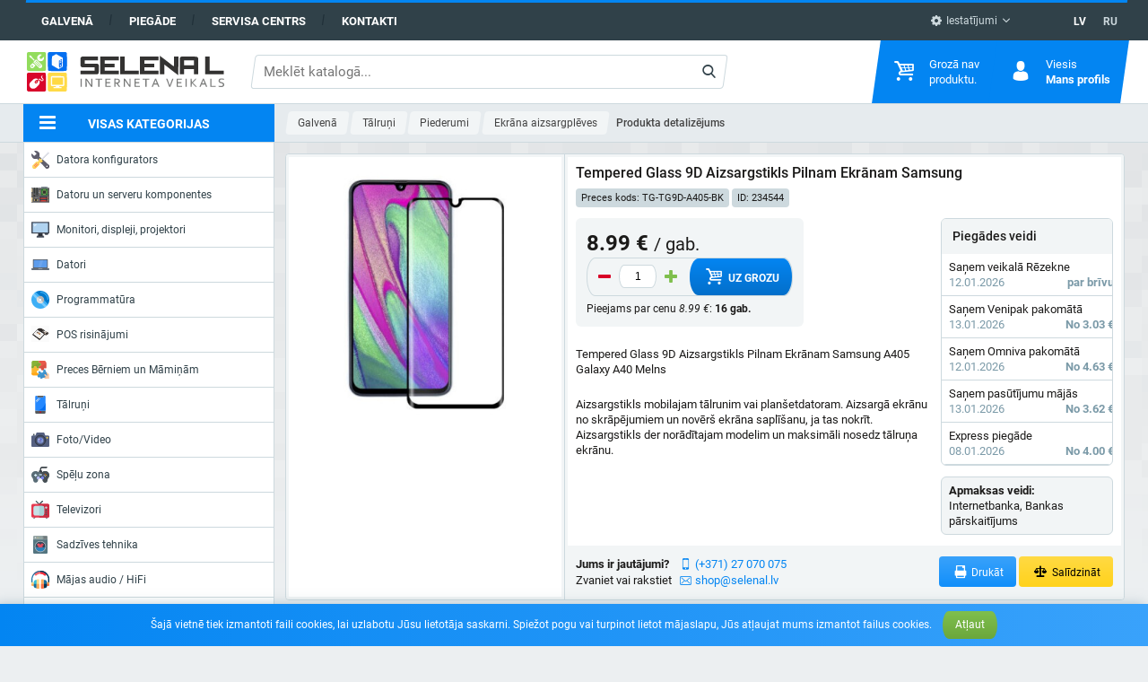

--- FILE ---
content_type: text/css
request_url: https://selenal.lv/css/global.css?id=ca8d14dd84a83214a242accc6d5c8ced
body_size: 37697
content:
@charset "UTF-8";@font-face{font-display:swap;font-family:Roboto;font-style:normal;font-weight:400;src:url(/fonts/RobotoRegular.woff2) format("woff2"),url(/fonts/RobotoRegular.woff) format("woff"),url(/fonts/RobotoRegular.ttf) format("truetype")}@font-face{font-display:swap;font-family:Roboto;font-style:italic;font-weight:400;src:url(/fonts/RobotoItalic.woff2) format("woff2"),url(/fonts/RobotoItalic.woff) format("woff"),url(/fonts/RobotoItalic.ttf) format("truetype")}@font-face{font-display:swap;font-family:Roboto;font-style:normal;font-weight:500;src:url(/fonts/RobotoMedium.woff2) format("woff2"),url(/fonts/RobotoMedium.woff) format("woff"),url(/fonts/RobotoMedium.ttf) format("truetype")}@font-face{font-display:swap;font-family:Roboto;font-style:italic;font-weight:500;src:url(/fonts/RobotoMediumItalic.woff2) format("woff2"),url(/fonts/RobotoMediumItalic.woff) format("woff"),url(/fonts/RobotoMediumItalic.ttf) format("truetype")}@font-face{font-display:swap;font-family:Roboto;font-style:normal;font-weight:700;src:url(/fonts/RobotoBold.woff2) format("woff2"),url(/fonts/RobotoBold.woff) format("woff"),url(/fonts/RobotoBold.ttf) format("truetype")}@font-face{font-display:swap;font-family:icons;font-style:normal;font-weight:400;src:url(/fonts/icons.woff2?v=3) format("woff2"),url(/fonts/icons.woff?v=3) format("woff"),url(/fonts/icons.ttf?v=3) format("truetype")}html{-ms-text-size-adjust:100%;-webkit-text-size-adjust:100%;font-family:Roboto,Arial,Verdana,sans-serif;font-size:87.5%;line-height:1.2857142857em}body{margin:0}article,aside,footer,header,nav,section{display:block}h1{font-size:36px;line-height:54px;margin:18px 0}h2{font-size:30px}h2,h3{line-height:36px;margin:18px 0}h3{font-size:24px}h4{font-size:18px;line-height:36px;margin:18px 0}h5{font-size:14px}h5,h6{line-height:18px;margin:18px 0}h6{font-size:12px}blockquote{margin:18px 40px}dl,ol,ul{margin:18px 0}ol ol,ol ul,ul ol,ul ul{margin:0}dd{margin:0 0 0 40px}ol,ul{padding:0 0 0 40px}figcaption,figure{display:block}figure{margin:18px 40px}hr{box-sizing:content-box;height:0;overflow:visible}main{display:block}p,pre{margin:18px 0}pre{font-family:monospace,monospace;font-size:1em}a{-webkit-text-decoration-skip:objects;background-color:transparent;outline:none}a:active,a:focus{border:0;outline:none}abbr[title]{border-bottom:none;text-decoration:underline;-webkit-text-decoration:underline dotted;text-decoration:underline dotted}b,strong{font-weight:inherit;font-weight:bolder}code,kbd,samp{font-family:monospace,monospace;font-size:1em}dfn{font-style:italic}mark{background-color:#ff0;color:#000}small{font-size:80%}sub,sup{font-size:75%;line-height:0;position:relative;vertical-align:baseline}sub{bottom:-.25em}sup{top:-.5em}audio,video{display:inline-block}audio:not([controls]){display:none;height:0}img{border-style:none}svg:not(:root){overflow:hidden}button,input,optgroup,select,textarea{font-family:Roboto,Arial,Verdana,sans-serif;font-size:100%;line-height:1.2857142857em;margin:0}button{outline:none;overflow:visible}button,select{text-transform:none}[type=reset],[type=submit],button,html [type=button]{-webkit-appearance:button}[type=button]::-moz-focus-inner,[type=reset]::-moz-focus-inner,[type=submit]::-moz-focus-inner,button::-moz-focus-inner{border-style:none;padding:0}[type=button]:-moz-focusring,[type=reset]:-moz-focusring,[type=submit]:-moz-focusring,button:-moz-focusring{outline:1px dotted ButtonText}input{overflow:visible}[type=checkbox],[type=radio]{box-sizing:border-box;padding:0}[type=number]::-webkit-inner-spin-button,[type=number]::-webkit-outer-spin-button{height:auto}[type=search]{-webkit-appearance:textfield;outline-offset:-2px}[type=search]::-webkit-search-cancel-button,[type=search]::-webkit-search-decoration{-webkit-appearance:none}::-webkit-file-upload-button{-webkit-appearance:button;font:inherit}fieldset{padding:.35em .75em .625em}legend{box-sizing:border-box;color:inherit;display:table;max-width:100%;padding:0;white-space:normal}progress{display:inline-block;vertical-align:baseline}textarea{overflow:auto}details{display:block}summary{display:list-item}menu{display:block;list-style:none;margin:18px 0;padding:0 0 0 40px}menu menu,ol menu,ul menu{margin:0}canvas{display:inline-block}[hidden],template{display:none}:after,:before{box-sizing:border-box}body,html{min-height:100%}body{background-color:#eceff1;color:#1b1a19;font-family:Roboto,Arial,Verdana,sans-serif;font-size:14px;line-height:1.35;overflow-x:hidden}button,input,select,textarea{font-family:inherit;font-size:inherit;line-height:inherit}a{color:#0385f2;text-decoration:none}a:focus,a:hover{color:#0269c0;text-decoration:underline}a:focus{outline:5px auto -webkit-focus-ring-color;outline-offset:-2px}img{vertical-align:middle}.img-responsive{display:block;height:auto;max-width:100%}.img-rounded{border-radius:6px}.img-thumbnail{background-color:#eceff1;border:1px solid #ddd;border-radius:2px;display:inline-block;height:auto;line-height:1.35;max-width:100%;padding:4px;transition:all .2s ease-in-out}.img-circle{border-radius:50%}hr{border:0;border-top:1px solid #f2f5f6;margin-bottom:18px;margin-top:18px}[role=button]{cursor:pointer}.clearfix:after,.site-header-compare .compare-block:after,.tabs-list:after{clear:both;content:"";display:block}.center-block{display:block;margin-left:auto;margin-right:auto}.float-right{float:right!important}.float-left{float:left!important}.clear{clear:both!important;width:100%}.hide{display:none!important}.show{display:block!important}.invisible{visibility:hidden}.hidden{display:none}.affix{position:fixed}.h1,.h2,.h3,.h4,.h5,.h6,h1,h2,h3,h4,h5,h6{color:inherit;font-family:inherit;font-weight:500;line-height:1.1}.h1 .payment-warrning,.h1 .small,.h1 small,.h2 .payment-warrning,.h2 .small,.h2 small,.h3 .payment-warrning,.h3 .small,.h3 small,.h4 .payment-warrning,.h4 .small,.h4 small,.h5 .payment-warrning,.h5 .small,.h5 small,.h6 .payment-warrning,.h6 .small,.h6 small,h1 .payment-warrning,h1 .small,h1 small,h2 .payment-warrning,h2 .small,h2 small,h3 .payment-warrning,h3 .small,h3 small,h4 .payment-warrning,h4 .small,h4 small,h5 .payment-warrning,h5 .small,h5 small,h6 .payment-warrning,h6 .small,h6 small{color:#cdd9de;font-weight:400;line-height:1}.h1,.h2,.h3,h1,h2,h3{margin-bottom:9px;margin-top:18px}.h1 .payment-warrning,.h1 .small,.h1 small,.h2 .payment-warrning,.h2 .small,.h2 small,.h3 .payment-warrning,.h3 .small,.h3 small,h1 .payment-warrning,h1 .small,h1 small,h2 .payment-warrning,h2 .small,h2 small,h3 .payment-warrning,h3 .small,h3 small{font-size:65%}.h4,.h5,.h6,h4,h5,h6{margin-bottom:9px;margin-top:9px}.h4 .payment-warrning,.h4 .small,.h4 small,.h5 .payment-warrning,.h5 .small,.h5 small,.h6 .payment-warrning,.h6 .small,.h6 small,h4 .payment-warrning,h4 .small,h4 small,h5 .payment-warrning,h5 .small,h5 small,h6 .payment-warrning,h6 .small,h6 small{font-size:75%}.h1,h1{font-size:36px}.h2,h2{font-size:30px}.h3,h3{font-size:24px}.h4,h4{font-size:18px}.h5,h5{font-size:14px}.h6,h6{font-size:12px}p{margin:0 0 9px}.lead{font-size:16px;font-weight:300;line-height:1.4;margin-bottom:18px}.payment-warrning,.small,small{font-size:85%}.large{font-size:128%}.text-left{text-align:left}.text-right{text-align:right}.text-center{text-align:center}.text-justify{text-align:justify}.text-nowrap{white-space:nowrap}.text-lowercase{text-transform:lowercase}.initialism,.text-uppercase{text-transform:uppercase}.text-capitalize{text-transform:capitalize}ol,ul{margin-bottom:9px;margin-top:0}ol ol,ol ul,ul ol,ul ul{margin-bottom:0}.btn-group,.configurator-specs ul,.delivery-list,.list-inline,.list-unstyled,.payment-list,.product-stock-info,.profile-nav ul,.search .search-results,.site-header-nav__item .item-dropdown ul,.specs ul,.thumb-list,footer ul,ul.delivery-methods,ul.simple,ul.social{list-style:none;padding-left:0}.list-inline,ul.social{margin-left:-5px}.list-inline>li,ul.social>li{display:inline-block;padding-left:5px;padding-right:5px}dl{margin-bottom:18px;margin-top:0}dd,dt{line-height:1.35}dt{font-weight:700}dd{margin-left:0}.dl-horizontal dd:after{clear:both;content:"";display:block}@media (min-width:834px){.dl-horizontal dt{clear:left;float:left;overflow:hidden;text-align:right;text-overflow:ellipsis;white-space:nowrap;width:160px}.dl-horizontal dd{margin-left:180px}}abbr[data-original-title],abbr[title]{border-bottom:1px dotted #cdd9de;cursor:help}.initialism{font-size:90%}blockquote{border-left:5px solid #f2f5f6;font-size:17.5px;margin:0 0 18px;padding:9px 18px}blockquote ol:last-child,blockquote p:last-child,blockquote ul:last-child{margin-bottom:0}blockquote .payment-warrning,blockquote .small,blockquote footer,blockquote small{color:#cdd9de;display:block;font-size:80%;line-height:1.35}blockquote .payment-warrning:before,blockquote .small:before,blockquote footer:before,blockquote small:before{content:"— "}.blockquote-reverse,blockquote.pfloat-right{border-left:0;border-right:5px solid #f2f5f6;padding-left:0;padding-right:15px;text-align:right}.blockquote-reverse .payment-warrning:before,.blockquote-reverse .small:before,.blockquote-reverse footer:before,.blockquote-reverse small:before,blockquote.pfloat-right .payment-warrning:before,blockquote.pfloat-right .small:before,blockquote.pfloat-right footer:before,blockquote.pfloat-right small:before{content:""}.blockquote-reverse .payment-warrning:after,.blockquote-reverse .small:after,.blockquote-reverse footer:after,.blockquote-reverse small:after,blockquote.pfloat-right .payment-warrning:after,blockquote.pfloat-right .small:after,blockquote.pfloat-right footer:after,blockquote.pfloat-right small:after{content:" —"}address{font-style:normal;line-height:1.35;margin-bottom:18px}.row{display:flex;flex-wrap:wrap;margin-left:-6px;margin-right:-6px}@media screen and (max-width:1600px){.row{margin-left:-6px;margin-right:-6px}}@media screen and (max-width:1372px){.row{margin-left:-6px;margin-right:-6px}}@media screen and (max-width:1144px){.row{margin-left:-6px;margin-right:-6px}}@media screen and (max-width:834px){.row{margin-left:-3px;margin-right:-3px}}@media screen and (max-width:576px){.row{margin-left:-3px;margin-right:-3px}}.row.row-center{justify-content:center}.row.align-items-center{align-items:center}.row .col{word-wrap:break-word;box-sizing:border-box;flex-basis:0;flex-grow:1;margin-left:6px;margin-right:6px;max-width:100%}@media screen and (max-width:1600px){.row .col{margin-left:6px;margin-right:6px}}@media screen and (max-width:1372px){.row .col{margin-left:6px;margin-right:6px}}@media screen and (max-width:1144px){.row .col{margin-left:6px;margin-right:6px}}@media screen and (max-width:834px){.row .col{margin-left:3px;margin-right:3px}}@media screen and (max-width:576px){.row .col{margin-left:3px;margin-right:3px}}.row .col-1{word-wrap:break-word;box-sizing:border-box;margin-left:6px;margin-right:6px;width:calc(8.33333% - 12px)}@media screen and (max-width:1600px){.row .col-1{margin-left:6px;margin-right:6px}}@media screen and (max-width:1372px){.row .col-1{margin-left:6px;margin-right:6px}}@media screen and (max-width:1144px){.row .col-1{margin-left:6px;margin-right:6px}}@media screen and (max-width:834px){.row .col-1{margin-left:3px;margin-right:3px}}@media screen and (max-width:576px){.row .col-1{margin-left:3px;margin-right:3px}}.row .col-2{word-wrap:break-word;box-sizing:border-box;margin-left:6px;margin-right:6px;width:calc(16.66667% - 12px)}@media screen and (max-width:1600px){.row .col-2{margin-left:6px;margin-right:6px}}@media screen and (max-width:1372px){.row .col-2{margin-left:6px;margin-right:6px}}@media screen and (max-width:1144px){.row .col-2{margin-left:6px;margin-right:6px}}@media screen and (max-width:834px){.row .col-2{margin-left:3px;margin-right:3px}}@media screen and (max-width:576px){.row .col-2{margin-left:3px;margin-right:3px}}.row .col-3{word-wrap:break-word;box-sizing:border-box;margin-left:6px;margin-right:6px;width:calc(25% - 12px)}@media screen and (max-width:1600px){.row .col-3{margin-left:6px;margin-right:6px}}@media screen and (max-width:1372px){.row .col-3{margin-left:6px;margin-right:6px}}@media screen and (max-width:1144px){.row .col-3{margin-left:6px;margin-right:6px}}@media screen and (max-width:834px){.row .col-3{margin-left:3px;margin-right:3px}}@media screen and (max-width:576px){.row .col-3{margin-left:3px;margin-right:3px}}.row .col-4{word-wrap:break-word;box-sizing:border-box;margin-left:6px;margin-right:6px;width:calc(33.33333% - 12px)}@media screen and (max-width:1600px){.row .col-4{margin-left:6px;margin-right:6px}}@media screen and (max-width:1372px){.row .col-4{margin-left:6px;margin-right:6px}}@media screen and (max-width:1144px){.row .col-4{margin-left:6px;margin-right:6px}}@media screen and (max-width:834px){.row .col-4{margin-left:3px;margin-right:3px}}@media screen and (max-width:576px){.row .col-4{margin-left:3px;margin-right:3px}}.row .col-5{word-wrap:break-word;box-sizing:border-box;margin-left:6px;margin-right:6px;width:calc(41.66667% - 12px)}@media screen and (max-width:1600px){.row .col-5{margin-left:6px;margin-right:6px}}@media screen and (max-width:1372px){.row .col-5{margin-left:6px;margin-right:6px}}@media screen and (max-width:1144px){.row .col-5{margin-left:6px;margin-right:6px}}@media screen and (max-width:834px){.row .col-5{margin-left:3px;margin-right:3px}}@media screen and (max-width:576px){.row .col-5{margin-left:3px;margin-right:3px}}.row .col-6{word-wrap:break-word;box-sizing:border-box;margin-left:6px;margin-right:6px;width:calc(50% - 12px)}@media screen and (max-width:1600px){.row .col-6{margin-left:6px;margin-right:6px}}@media screen and (max-width:1372px){.row .col-6{margin-left:6px;margin-right:6px}}@media screen and (max-width:1144px){.row .col-6{margin-left:6px;margin-right:6px}}@media screen and (max-width:834px){.row .col-6{margin-left:3px;margin-right:3px}}@media screen and (max-width:576px){.row .col-6{margin-left:3px;margin-right:3px}}.row .col-7{word-wrap:break-word;box-sizing:border-box;margin-left:6px;margin-right:6px;width:calc(58.33333% - 12px)}@media screen and (max-width:1600px){.row .col-7{margin-left:6px;margin-right:6px}}@media screen and (max-width:1372px){.row .col-7{margin-left:6px;margin-right:6px}}@media screen and (max-width:1144px){.row .col-7{margin-left:6px;margin-right:6px}}@media screen and (max-width:834px){.row .col-7{margin-left:3px;margin-right:3px}}@media screen and (max-width:576px){.row .col-7{margin-left:3px;margin-right:3px}}.row .col-8{word-wrap:break-word;box-sizing:border-box;margin-left:6px;margin-right:6px;width:calc(66.66667% - 12px)}@media screen and (max-width:1600px){.row .col-8{margin-left:6px;margin-right:6px}}@media screen and (max-width:1372px){.row .col-8{margin-left:6px;margin-right:6px}}@media screen and (max-width:1144px){.row .col-8{margin-left:6px;margin-right:6px}}@media screen and (max-width:834px){.row .col-8{margin-left:3px;margin-right:3px}}@media screen and (max-width:576px){.row .col-8{margin-left:3px;margin-right:3px}}.row .col-9{word-wrap:break-word;box-sizing:border-box;margin-left:6px;margin-right:6px;width:calc(75% - 12px)}@media screen and (max-width:1600px){.row .col-9{margin-left:6px;margin-right:6px}}@media screen and (max-width:1372px){.row .col-9{margin-left:6px;margin-right:6px}}@media screen and (max-width:1144px){.row .col-9{margin-left:6px;margin-right:6px}}@media screen and (max-width:834px){.row .col-9{margin-left:3px;margin-right:3px}}@media screen and (max-width:576px){.row .col-9{margin-left:3px;margin-right:3px}}.row .col-10{word-wrap:break-word;box-sizing:border-box;margin-left:6px;margin-right:6px;width:calc(83.33333% - 12px)}@media screen and (max-width:1600px){.row .col-10{margin-left:6px;margin-right:6px}}@media screen and (max-width:1372px){.row .col-10{margin-left:6px;margin-right:6px}}@media screen and (max-width:1144px){.row .col-10{margin-left:6px;margin-right:6px}}@media screen and (max-width:834px){.row .col-10{margin-left:3px;margin-right:3px}}@media screen and (max-width:576px){.row .col-10{margin-left:3px;margin-right:3px}}.row .col-11{word-wrap:break-word;box-sizing:border-box;margin-left:6px;margin-right:6px;width:calc(91.66667% - 12px)}@media screen and (max-width:1600px){.row .col-11{margin-left:6px;margin-right:6px}}@media screen and (max-width:1372px){.row .col-11{margin-left:6px;margin-right:6px}}@media screen and (max-width:1144px){.row .col-11{margin-left:6px;margin-right:6px}}@media screen and (max-width:834px){.row .col-11{margin-left:3px;margin-right:3px}}@media screen and (max-width:576px){.row .col-11{margin-left:3px;margin-right:3px}}.row .col-12{word-wrap:break-word;box-sizing:border-box;margin-left:6px;margin-right:6px;width:calc(100% - 12px)}@media screen and (max-width:1600px){.row .col-12{margin-left:6px;margin-right:6px}}@media screen and (max-width:1372px){.row .col-12{margin-left:6px;margin-right:6px}}@media screen and (max-width:1144px){.row .col-12{margin-left:6px;margin-right:6px}}@media screen and (max-width:834px){.row .col-12{margin-left:3px;margin-right:3px}}@media screen and (max-width:576px){.row .col-12{margin-left:3px;margin-right:3px}}.row .col-lg-1{word-wrap:break-word;box-sizing:border-box;margin-left:6px;margin-right:6px}@media screen and (max-width:1600px){.row .col-lg-1{margin-left:6px;margin-right:6px}}@media screen and (max-width:1372px){.row .col-lg-1{margin-left:6px;margin-right:6px}}@media screen and (max-width:1144px){.row .col-lg-1{margin-left:6px;margin-right:6px}}@media screen and (max-width:834px){.row .col-lg-1{margin-left:3px;margin-right:3px}}@media screen and (max-width:576px){.row .col-lg-1{margin-left:3px;margin-right:3px}}@media screen and (max-width:1372px){.row .col-lg-1{width:calc(8.33333% - 12px)}}.row .col-lg-2{word-wrap:break-word;box-sizing:border-box;margin-left:6px;margin-right:6px}@media screen and (max-width:1600px){.row .col-lg-2{margin-left:6px;margin-right:6px}}@media screen and (max-width:1372px){.row .col-lg-2{margin-left:6px;margin-right:6px}}@media screen and (max-width:1144px){.row .col-lg-2{margin-left:6px;margin-right:6px}}@media screen and (max-width:834px){.row .col-lg-2{margin-left:3px;margin-right:3px}}@media screen and (max-width:576px){.row .col-lg-2{margin-left:3px;margin-right:3px}}@media screen and (max-width:1372px){.row .col-lg-2{width:calc(16.66667% - 12px)}}.row .col-lg-3{word-wrap:break-word;box-sizing:border-box;margin-left:6px;margin-right:6px}@media screen and (max-width:1600px){.row .col-lg-3{margin-left:6px;margin-right:6px}}@media screen and (max-width:1372px){.row .col-lg-3{margin-left:6px;margin-right:6px}}@media screen and (max-width:1144px){.row .col-lg-3{margin-left:6px;margin-right:6px}}@media screen and (max-width:834px){.row .col-lg-3{margin-left:3px;margin-right:3px}}@media screen and (max-width:576px){.row .col-lg-3{margin-left:3px;margin-right:3px}}@media screen and (max-width:1372px){.row .col-lg-3{width:calc(25% - 12px)}}.row .col-lg-4{word-wrap:break-word;box-sizing:border-box;margin-left:6px;margin-right:6px}@media screen and (max-width:1600px){.row .col-lg-4{margin-left:6px;margin-right:6px}}@media screen and (max-width:1372px){.row .col-lg-4{margin-left:6px;margin-right:6px}}@media screen and (max-width:1144px){.row .col-lg-4{margin-left:6px;margin-right:6px}}@media screen and (max-width:834px){.row .col-lg-4{margin-left:3px;margin-right:3px}}@media screen and (max-width:576px){.row .col-lg-4{margin-left:3px;margin-right:3px}}@media screen and (max-width:1372px){.row .col-lg-4{width:calc(33.33333% - 12px)}}.row .col-lg-5{word-wrap:break-word;box-sizing:border-box;margin-left:6px;margin-right:6px}@media screen and (max-width:1600px){.row .col-lg-5{margin-left:6px;margin-right:6px}}@media screen and (max-width:1372px){.row .col-lg-5{margin-left:6px;margin-right:6px}}@media screen and (max-width:1144px){.row .col-lg-5{margin-left:6px;margin-right:6px}}@media screen and (max-width:834px){.row .col-lg-5{margin-left:3px;margin-right:3px}}@media screen and (max-width:576px){.row .col-lg-5{margin-left:3px;margin-right:3px}}@media screen and (max-width:1372px){.row .col-lg-5{width:calc(41.66667% - 12px)}}.row .col-lg-6{word-wrap:break-word;box-sizing:border-box;margin-left:6px;margin-right:6px}@media screen and (max-width:1600px){.row .col-lg-6{margin-left:6px;margin-right:6px}}@media screen and (max-width:1372px){.row .col-lg-6{margin-left:6px;margin-right:6px}}@media screen and (max-width:1144px){.row .col-lg-6{margin-left:6px;margin-right:6px}}@media screen and (max-width:834px){.row .col-lg-6{margin-left:3px;margin-right:3px}}@media screen and (max-width:576px){.row .col-lg-6{margin-left:3px;margin-right:3px}}@media screen and (max-width:1372px){.row .col-lg-6{width:calc(50% - 12px)}}.row .col-lg-7{word-wrap:break-word;box-sizing:border-box;margin-left:6px;margin-right:6px}@media screen and (max-width:1600px){.row .col-lg-7{margin-left:6px;margin-right:6px}}@media screen and (max-width:1372px){.row .col-lg-7{margin-left:6px;margin-right:6px}}@media screen and (max-width:1144px){.row .col-lg-7{margin-left:6px;margin-right:6px}}@media screen and (max-width:834px){.row .col-lg-7{margin-left:3px;margin-right:3px}}@media screen and (max-width:576px){.row .col-lg-7{margin-left:3px;margin-right:3px}}@media screen and (max-width:1372px){.row .col-lg-7{width:calc(58.33333% - 12px)}}.row .col-lg-8{word-wrap:break-word;box-sizing:border-box;margin-left:6px;margin-right:6px}@media screen and (max-width:1600px){.row .col-lg-8{margin-left:6px;margin-right:6px}}@media screen and (max-width:1372px){.row .col-lg-8{margin-left:6px;margin-right:6px}}@media screen and (max-width:1144px){.row .col-lg-8{margin-left:6px;margin-right:6px}}@media screen and (max-width:834px){.row .col-lg-8{margin-left:3px;margin-right:3px}}@media screen and (max-width:576px){.row .col-lg-8{margin-left:3px;margin-right:3px}}@media screen and (max-width:1372px){.row .col-lg-8{width:calc(66.66667% - 12px)}}.row .col-lg-9{word-wrap:break-word;box-sizing:border-box;margin-left:6px;margin-right:6px}@media screen and (max-width:1600px){.row .col-lg-9{margin-left:6px;margin-right:6px}}@media screen and (max-width:1372px){.row .col-lg-9{margin-left:6px;margin-right:6px}}@media screen and (max-width:1144px){.row .col-lg-9{margin-left:6px;margin-right:6px}}@media screen and (max-width:834px){.row .col-lg-9{margin-left:3px;margin-right:3px}}@media screen and (max-width:576px){.row .col-lg-9{margin-left:3px;margin-right:3px}}@media screen and (max-width:1372px){.row .col-lg-9{width:calc(75% - 12px)}}.row .col-lg-10{word-wrap:break-word;box-sizing:border-box;margin-left:6px;margin-right:6px}@media screen and (max-width:1600px){.row .col-lg-10{margin-left:6px;margin-right:6px}}@media screen and (max-width:1372px){.row .col-lg-10{margin-left:6px;margin-right:6px}}@media screen and (max-width:1144px){.row .col-lg-10{margin-left:6px;margin-right:6px}}@media screen and (max-width:834px){.row .col-lg-10{margin-left:3px;margin-right:3px}}@media screen and (max-width:576px){.row .col-lg-10{margin-left:3px;margin-right:3px}}@media screen and (max-width:1372px){.row .col-lg-10{width:calc(83.33333% - 12px)}}.row .col-lg-11{word-wrap:break-word;box-sizing:border-box;margin-left:6px;margin-right:6px}@media screen and (max-width:1600px){.row .col-lg-11{margin-left:6px;margin-right:6px}}@media screen and (max-width:1372px){.row .col-lg-11{margin-left:6px;margin-right:6px}}@media screen and (max-width:1144px){.row .col-lg-11{margin-left:6px;margin-right:6px}}@media screen and (max-width:834px){.row .col-lg-11{margin-left:3px;margin-right:3px}}@media screen and (max-width:576px){.row .col-lg-11{margin-left:3px;margin-right:3px}}@media screen and (max-width:1372px){.row .col-lg-11{width:calc(91.66667% - 12px)}}.row .col-lg-12{word-wrap:break-word;box-sizing:border-box;margin-left:6px;margin-right:6px}@media screen and (max-width:1600px){.row .col-lg-12{margin-left:6px;margin-right:6px}}@media screen and (max-width:1372px){.row .col-lg-12{margin-left:6px;margin-right:6px}}@media screen and (max-width:1144px){.row .col-lg-12{margin-left:6px;margin-right:6px}}@media screen and (max-width:834px){.row .col-lg-12{margin-left:3px;margin-right:3px}}@media screen and (max-width:576px){.row .col-lg-12{margin-left:3px;margin-right:3px}}@media screen and (max-width:1372px){.row .col-lg-12{width:calc(100% - 12px)}}.row .col-md-1{word-wrap:break-word;box-sizing:border-box;margin-left:6px;margin-right:6px}@media screen and (max-width:1600px){.row .col-md-1{margin-left:6px;margin-right:6px}}@media screen and (max-width:1372px){.row .col-md-1{margin-left:6px;margin-right:6px}}@media screen and (max-width:1144px){.row .col-md-1{margin-left:6px;margin-right:6px}}@media screen and (max-width:834px){.row .col-md-1{margin-left:3px;margin-right:3px}}@media screen and (max-width:576px){.row .col-md-1{margin-left:3px;margin-right:3px}}@media screen and (max-width:1144px){.row .col-md-1{width:calc(8.33333% - 12px)}}.row .col-md-2{word-wrap:break-word;box-sizing:border-box;margin-left:6px;margin-right:6px}@media screen and (max-width:1600px){.row .col-md-2{margin-left:6px;margin-right:6px}}@media screen and (max-width:1372px){.row .col-md-2{margin-left:6px;margin-right:6px}}@media screen and (max-width:1144px){.row .col-md-2{margin-left:6px;margin-right:6px}}@media screen and (max-width:834px){.row .col-md-2{margin-left:3px;margin-right:3px}}@media screen and (max-width:576px){.row .col-md-2{margin-left:3px;margin-right:3px}}@media screen and (max-width:1144px){.row .col-md-2{width:calc(16.66667% - 12px)}}.row .col-md-3{word-wrap:break-word;box-sizing:border-box;margin-left:6px;margin-right:6px}@media screen and (max-width:1600px){.row .col-md-3{margin-left:6px;margin-right:6px}}@media screen and (max-width:1372px){.row .col-md-3{margin-left:6px;margin-right:6px}}@media screen and (max-width:1144px){.row .col-md-3{margin-left:6px;margin-right:6px}}@media screen and (max-width:834px){.row .col-md-3{margin-left:3px;margin-right:3px}}@media screen and (max-width:576px){.row .col-md-3{margin-left:3px;margin-right:3px}}@media screen and (max-width:1144px){.row .col-md-3{width:calc(25% - 12px)}}.row .col-md-4{word-wrap:break-word;box-sizing:border-box;margin-left:6px;margin-right:6px}@media screen and (max-width:1600px){.row .col-md-4{margin-left:6px;margin-right:6px}}@media screen and (max-width:1372px){.row .col-md-4{margin-left:6px;margin-right:6px}}@media screen and (max-width:1144px){.row .col-md-4{margin-left:6px;margin-right:6px}}@media screen and (max-width:834px){.row .col-md-4{margin-left:3px;margin-right:3px}}@media screen and (max-width:576px){.row .col-md-4{margin-left:3px;margin-right:3px}}@media screen and (max-width:1144px){.row .col-md-4{width:calc(33.33333% - 12px)}}.row .col-md-5{word-wrap:break-word;box-sizing:border-box;margin-left:6px;margin-right:6px}@media screen and (max-width:1600px){.row .col-md-5{margin-left:6px;margin-right:6px}}@media screen and (max-width:1372px){.row .col-md-5{margin-left:6px;margin-right:6px}}@media screen and (max-width:1144px){.row .col-md-5{margin-left:6px;margin-right:6px}}@media screen and (max-width:834px){.row .col-md-5{margin-left:3px;margin-right:3px}}@media screen and (max-width:576px){.row .col-md-5{margin-left:3px;margin-right:3px}}@media screen and (max-width:1144px){.row .col-md-5{width:calc(41.66667% - 12px)}}.row .col-md-6{word-wrap:break-word;box-sizing:border-box;margin-left:6px;margin-right:6px}@media screen and (max-width:1600px){.row .col-md-6{margin-left:6px;margin-right:6px}}@media screen and (max-width:1372px){.row .col-md-6{margin-left:6px;margin-right:6px}}@media screen and (max-width:1144px){.row .col-md-6{margin-left:6px;margin-right:6px}}@media screen and (max-width:834px){.row .col-md-6{margin-left:3px;margin-right:3px}}@media screen and (max-width:576px){.row .col-md-6{margin-left:3px;margin-right:3px}}@media screen and (max-width:1144px){.row .col-md-6{width:calc(50% - 12px)}}.row .col-md-7{word-wrap:break-word;box-sizing:border-box;margin-left:6px;margin-right:6px}@media screen and (max-width:1600px){.row .col-md-7{margin-left:6px;margin-right:6px}}@media screen and (max-width:1372px){.row .col-md-7{margin-left:6px;margin-right:6px}}@media screen and (max-width:1144px){.row .col-md-7{margin-left:6px;margin-right:6px}}@media screen and (max-width:834px){.row .col-md-7{margin-left:3px;margin-right:3px}}@media screen and (max-width:576px){.row .col-md-7{margin-left:3px;margin-right:3px}}@media screen and (max-width:1144px){.row .col-md-7{width:calc(58.33333% - 12px)}}.row .col-md-8{word-wrap:break-word;box-sizing:border-box;margin-left:6px;margin-right:6px}@media screen and (max-width:1600px){.row .col-md-8{margin-left:6px;margin-right:6px}}@media screen and (max-width:1372px){.row .col-md-8{margin-left:6px;margin-right:6px}}@media screen and (max-width:1144px){.row .col-md-8{margin-left:6px;margin-right:6px}}@media screen and (max-width:834px){.row .col-md-8{margin-left:3px;margin-right:3px}}@media screen and (max-width:576px){.row .col-md-8{margin-left:3px;margin-right:3px}}@media screen and (max-width:1144px){.row .col-md-8{width:calc(66.66667% - 12px)}}.row .col-md-9{word-wrap:break-word;box-sizing:border-box;margin-left:6px;margin-right:6px}@media screen and (max-width:1600px){.row .col-md-9{margin-left:6px;margin-right:6px}}@media screen and (max-width:1372px){.row .col-md-9{margin-left:6px;margin-right:6px}}@media screen and (max-width:1144px){.row .col-md-9{margin-left:6px;margin-right:6px}}@media screen and (max-width:834px){.row .col-md-9{margin-left:3px;margin-right:3px}}@media screen and (max-width:576px){.row .col-md-9{margin-left:3px;margin-right:3px}}@media screen and (max-width:1144px){.row .col-md-9{width:calc(75% - 12px)}}.row .col-md-10{word-wrap:break-word;box-sizing:border-box;margin-left:6px;margin-right:6px}@media screen and (max-width:1600px){.row .col-md-10{margin-left:6px;margin-right:6px}}@media screen and (max-width:1372px){.row .col-md-10{margin-left:6px;margin-right:6px}}@media screen and (max-width:1144px){.row .col-md-10{margin-left:6px;margin-right:6px}}@media screen and (max-width:834px){.row .col-md-10{margin-left:3px;margin-right:3px}}@media screen and (max-width:576px){.row .col-md-10{margin-left:3px;margin-right:3px}}@media screen and (max-width:1144px){.row .col-md-10{width:calc(83.33333% - 12px)}}.row .col-md-11{word-wrap:break-word;box-sizing:border-box;margin-left:6px;margin-right:6px}@media screen and (max-width:1600px){.row .col-md-11{margin-left:6px;margin-right:6px}}@media screen and (max-width:1372px){.row .col-md-11{margin-left:6px;margin-right:6px}}@media screen and (max-width:1144px){.row .col-md-11{margin-left:6px;margin-right:6px}}@media screen and (max-width:834px){.row .col-md-11{margin-left:3px;margin-right:3px}}@media screen and (max-width:576px){.row .col-md-11{margin-left:3px;margin-right:3px}}@media screen and (max-width:1144px){.row .col-md-11{width:calc(91.66667% - 12px)}}.row .col-md-12{word-wrap:break-word;box-sizing:border-box;margin-left:6px;margin-right:6px}@media screen and (max-width:1600px){.row .col-md-12{margin-left:6px;margin-right:6px}}@media screen and (max-width:1372px){.row .col-md-12{margin-left:6px;margin-right:6px}}@media screen and (max-width:1144px){.row .col-md-12{margin-left:6px;margin-right:6px}}@media screen and (max-width:834px){.row .col-md-12{margin-left:3px;margin-right:3px}}@media screen and (max-width:576px){.row .col-md-12{margin-left:3px;margin-right:3px}}@media screen and (max-width:1144px){.row .col-md-12{width:calc(100% - 12px)}}.row .col-sm-1{word-wrap:break-word;box-sizing:border-box;margin-left:6px;margin-right:6px}@media screen and (max-width:1600px){.row .col-sm-1{margin-left:6px;margin-right:6px}}@media screen and (max-width:1372px){.row .col-sm-1{margin-left:6px;margin-right:6px}}@media screen and (max-width:1144px){.row .col-sm-1{margin-left:6px;margin-right:6px}}@media screen and (max-width:834px){.row .col-sm-1{margin-left:3px;margin-right:3px}}@media screen and (max-width:576px){.row .col-sm-1{margin-left:3px;margin-right:3px}}@media screen and (max-width:834px){.row .col-sm-1{width:calc(8.33333% - 6px)}}.row .col-sm-2{word-wrap:break-word;box-sizing:border-box;margin-left:6px;margin-right:6px}@media screen and (max-width:1600px){.row .col-sm-2{margin-left:6px;margin-right:6px}}@media screen and (max-width:1372px){.row .col-sm-2{margin-left:6px;margin-right:6px}}@media screen and (max-width:1144px){.row .col-sm-2{margin-left:6px;margin-right:6px}}@media screen and (max-width:834px){.row .col-sm-2{margin-left:3px;margin-right:3px}}@media screen and (max-width:576px){.row .col-sm-2{margin-left:3px;margin-right:3px}}@media screen and (max-width:834px){.row .col-sm-2{width:calc(16.66667% - 6px)}}.row .col-sm-3{word-wrap:break-word;box-sizing:border-box;margin-left:6px;margin-right:6px}@media screen and (max-width:1600px){.row .col-sm-3{margin-left:6px;margin-right:6px}}@media screen and (max-width:1372px){.row .col-sm-3{margin-left:6px;margin-right:6px}}@media screen and (max-width:1144px){.row .col-sm-3{margin-left:6px;margin-right:6px}}@media screen and (max-width:834px){.row .col-sm-3{margin-left:3px;margin-right:3px}}@media screen and (max-width:576px){.row .col-sm-3{margin-left:3px;margin-right:3px}}@media screen and (max-width:834px){.row .col-sm-3{width:calc(25% - 6px)}}.row .col-sm-4{word-wrap:break-word;box-sizing:border-box;margin-left:6px;margin-right:6px}@media screen and (max-width:1600px){.row .col-sm-4{margin-left:6px;margin-right:6px}}@media screen and (max-width:1372px){.row .col-sm-4{margin-left:6px;margin-right:6px}}@media screen and (max-width:1144px){.row .col-sm-4{margin-left:6px;margin-right:6px}}@media screen and (max-width:834px){.row .col-sm-4{margin-left:3px;margin-right:3px}}@media screen and (max-width:576px){.row .col-sm-4{margin-left:3px;margin-right:3px}}@media screen and (max-width:834px){.row .col-sm-4{width:calc(33.33333% - 6px)}}.row .col-sm-5{word-wrap:break-word;box-sizing:border-box;margin-left:6px;margin-right:6px}@media screen and (max-width:1600px){.row .col-sm-5{margin-left:6px;margin-right:6px}}@media screen and (max-width:1372px){.row .col-sm-5{margin-left:6px;margin-right:6px}}@media screen and (max-width:1144px){.row .col-sm-5{margin-left:6px;margin-right:6px}}@media screen and (max-width:834px){.row .col-sm-5{margin-left:3px;margin-right:3px}}@media screen and (max-width:576px){.row .col-sm-5{margin-left:3px;margin-right:3px}}@media screen and (max-width:834px){.row .col-sm-5{width:calc(41.66667% - 6px)}}.row .col-sm-6{word-wrap:break-word;box-sizing:border-box;margin-left:6px;margin-right:6px}@media screen and (max-width:1600px){.row .col-sm-6{margin-left:6px;margin-right:6px}}@media screen and (max-width:1372px){.row .col-sm-6{margin-left:6px;margin-right:6px}}@media screen and (max-width:1144px){.row .col-sm-6{margin-left:6px;margin-right:6px}}@media screen and (max-width:834px){.row .col-sm-6{margin-left:3px;margin-right:3px}}@media screen and (max-width:576px){.row .col-sm-6{margin-left:3px;margin-right:3px}}@media screen and (max-width:834px){.row .col-sm-6{width:calc(50% - 6px)}}.row .col-sm-7{word-wrap:break-word;box-sizing:border-box;margin-left:6px;margin-right:6px}@media screen and (max-width:1600px){.row .col-sm-7{margin-left:6px;margin-right:6px}}@media screen and (max-width:1372px){.row .col-sm-7{margin-left:6px;margin-right:6px}}@media screen and (max-width:1144px){.row .col-sm-7{margin-left:6px;margin-right:6px}}@media screen and (max-width:834px){.row .col-sm-7{margin-left:3px;margin-right:3px}}@media screen and (max-width:576px){.row .col-sm-7{margin-left:3px;margin-right:3px}}@media screen and (max-width:834px){.row .col-sm-7{width:calc(58.33333% - 6px)}}.row .col-sm-8{word-wrap:break-word;box-sizing:border-box;margin-left:6px;margin-right:6px}@media screen and (max-width:1600px){.row .col-sm-8{margin-left:6px;margin-right:6px}}@media screen and (max-width:1372px){.row .col-sm-8{margin-left:6px;margin-right:6px}}@media screen and (max-width:1144px){.row .col-sm-8{margin-left:6px;margin-right:6px}}@media screen and (max-width:834px){.row .col-sm-8{margin-left:3px;margin-right:3px}}@media screen and (max-width:576px){.row .col-sm-8{margin-left:3px;margin-right:3px}}@media screen and (max-width:834px){.row .col-sm-8{width:calc(66.66667% - 6px)}}.row .col-sm-9{word-wrap:break-word;box-sizing:border-box;margin-left:6px;margin-right:6px}@media screen and (max-width:1600px){.row .col-sm-9{margin-left:6px;margin-right:6px}}@media screen and (max-width:1372px){.row .col-sm-9{margin-left:6px;margin-right:6px}}@media screen and (max-width:1144px){.row .col-sm-9{margin-left:6px;margin-right:6px}}@media screen and (max-width:834px){.row .col-sm-9{margin-left:3px;margin-right:3px}}@media screen and (max-width:576px){.row .col-sm-9{margin-left:3px;margin-right:3px}}@media screen and (max-width:834px){.row .col-sm-9{width:calc(75% - 6px)}}.row .col-sm-10{word-wrap:break-word;box-sizing:border-box;margin-left:6px;margin-right:6px}@media screen and (max-width:1600px){.row .col-sm-10{margin-left:6px;margin-right:6px}}@media screen and (max-width:1372px){.row .col-sm-10{margin-left:6px;margin-right:6px}}@media screen and (max-width:1144px){.row .col-sm-10{margin-left:6px;margin-right:6px}}@media screen and (max-width:834px){.row .col-sm-10{margin-left:3px;margin-right:3px}}@media screen and (max-width:576px){.row .col-sm-10{margin-left:3px;margin-right:3px}}@media screen and (max-width:834px){.row .col-sm-10{width:calc(83.33333% - 6px)}}.row .col-sm-11{word-wrap:break-word;box-sizing:border-box;margin-left:6px;margin-right:6px}@media screen and (max-width:1600px){.row .col-sm-11{margin-left:6px;margin-right:6px}}@media screen and (max-width:1372px){.row .col-sm-11{margin-left:6px;margin-right:6px}}@media screen and (max-width:1144px){.row .col-sm-11{margin-left:6px;margin-right:6px}}@media screen and (max-width:834px){.row .col-sm-11{margin-left:3px;margin-right:3px}}@media screen and (max-width:576px){.row .col-sm-11{margin-left:3px;margin-right:3px}}@media screen and (max-width:834px){.row .col-sm-11{width:calc(91.66667% - 6px)}}.row .col-sm-12{word-wrap:break-word;box-sizing:border-box;margin-left:6px;margin-right:6px}@media screen and (max-width:1600px){.row .col-sm-12{margin-left:6px;margin-right:6px}}@media screen and (max-width:1372px){.row .col-sm-12{margin-left:6px;margin-right:6px}}@media screen and (max-width:1144px){.row .col-sm-12{margin-left:6px;margin-right:6px}}@media screen and (max-width:834px){.row .col-sm-12{margin-left:3px;margin-right:3px}}@media screen and (max-width:576px){.row .col-sm-12{margin-left:3px;margin-right:3px}}@media screen and (max-width:834px){.row .col-sm-12{width:calc(100% - 6px)}}.row .col-xs-1{word-wrap:break-word;box-sizing:border-box;margin-left:6px;margin-right:6px}@media screen and (max-width:1600px){.row .col-xs-1{margin-left:6px;margin-right:6px}}@media screen and (max-width:1372px){.row .col-xs-1{margin-left:6px;margin-right:6px}}@media screen and (max-width:1144px){.row .col-xs-1{margin-left:6px;margin-right:6px}}@media screen and (max-width:834px){.row .col-xs-1{margin-left:3px;margin-right:3px}}@media screen and (max-width:576px){.row .col-xs-1{margin-left:3px;margin-right:3px;width:calc(8.33333% - 6px)}}.row .col-xs-2{word-wrap:break-word;box-sizing:border-box;margin-left:6px;margin-right:6px}@media screen and (max-width:1600px){.row .col-xs-2{margin-left:6px;margin-right:6px}}@media screen and (max-width:1372px){.row .col-xs-2{margin-left:6px;margin-right:6px}}@media screen and (max-width:1144px){.row .col-xs-2{margin-left:6px;margin-right:6px}}@media screen and (max-width:834px){.row .col-xs-2{margin-left:3px;margin-right:3px}}@media screen and (max-width:576px){.row .col-xs-2{margin-left:3px;margin-right:3px;width:calc(16.66667% - 6px)}}.row .col-xs-3{word-wrap:break-word;box-sizing:border-box;margin-left:6px;margin-right:6px}@media screen and (max-width:1600px){.row .col-xs-3{margin-left:6px;margin-right:6px}}@media screen and (max-width:1372px){.row .col-xs-3{margin-left:6px;margin-right:6px}}@media screen and (max-width:1144px){.row .col-xs-3{margin-left:6px;margin-right:6px}}@media screen and (max-width:834px){.row .col-xs-3{margin-left:3px;margin-right:3px}}@media screen and (max-width:576px){.row .col-xs-3{margin-left:3px;margin-right:3px;width:calc(25% - 6px)}}.row .col-xs-4{word-wrap:break-word;box-sizing:border-box;margin-left:6px;margin-right:6px}@media screen and (max-width:1600px){.row .col-xs-4{margin-left:6px;margin-right:6px}}@media screen and (max-width:1372px){.row .col-xs-4{margin-left:6px;margin-right:6px}}@media screen and (max-width:1144px){.row .col-xs-4{margin-left:6px;margin-right:6px}}@media screen and (max-width:834px){.row .col-xs-4{margin-left:3px;margin-right:3px}}@media screen and (max-width:576px){.row .col-xs-4{margin-left:3px;margin-right:3px;width:calc(33.33333% - 6px)}}.row .col-xs-5{word-wrap:break-word;box-sizing:border-box;margin-left:6px;margin-right:6px}@media screen and (max-width:1600px){.row .col-xs-5{margin-left:6px;margin-right:6px}}@media screen and (max-width:1372px){.row .col-xs-5{margin-left:6px;margin-right:6px}}@media screen and (max-width:1144px){.row .col-xs-5{margin-left:6px;margin-right:6px}}@media screen and (max-width:834px){.row .col-xs-5{margin-left:3px;margin-right:3px}}@media screen and (max-width:576px){.row .col-xs-5{margin-left:3px;margin-right:3px;width:calc(41.66667% - 6px)}}.row .col-xs-6{word-wrap:break-word;box-sizing:border-box;margin-left:6px;margin-right:6px}@media screen and (max-width:1600px){.row .col-xs-6{margin-left:6px;margin-right:6px}}@media screen and (max-width:1372px){.row .col-xs-6{margin-left:6px;margin-right:6px}}@media screen and (max-width:1144px){.row .col-xs-6{margin-left:6px;margin-right:6px}}@media screen and (max-width:834px){.row .col-xs-6{margin-left:3px;margin-right:3px}}@media screen and (max-width:576px){.row .col-xs-6{margin-left:3px;margin-right:3px;width:calc(50% - 6px)}}.row .col-xs-7{word-wrap:break-word;box-sizing:border-box;margin-left:6px;margin-right:6px}@media screen and (max-width:1600px){.row .col-xs-7{margin-left:6px;margin-right:6px}}@media screen and (max-width:1372px){.row .col-xs-7{margin-left:6px;margin-right:6px}}@media screen and (max-width:1144px){.row .col-xs-7{margin-left:6px;margin-right:6px}}@media screen and (max-width:834px){.row .col-xs-7{margin-left:3px;margin-right:3px}}@media screen and (max-width:576px){.row .col-xs-7{margin-left:3px;margin-right:3px;width:calc(58.33333% - 6px)}}.row .col-xs-8{word-wrap:break-word;box-sizing:border-box;margin-left:6px;margin-right:6px}@media screen and (max-width:1600px){.row .col-xs-8{margin-left:6px;margin-right:6px}}@media screen and (max-width:1372px){.row .col-xs-8{margin-left:6px;margin-right:6px}}@media screen and (max-width:1144px){.row .col-xs-8{margin-left:6px;margin-right:6px}}@media screen and (max-width:834px){.row .col-xs-8{margin-left:3px;margin-right:3px}}@media screen and (max-width:576px){.row .col-xs-8{margin-left:3px;margin-right:3px;width:calc(66.66667% - 6px)}}.row .col-xs-9{word-wrap:break-word;box-sizing:border-box;margin-left:6px;margin-right:6px}@media screen and (max-width:1600px){.row .col-xs-9{margin-left:6px;margin-right:6px}}@media screen and (max-width:1372px){.row .col-xs-9{margin-left:6px;margin-right:6px}}@media screen and (max-width:1144px){.row .col-xs-9{margin-left:6px;margin-right:6px}}@media screen and (max-width:834px){.row .col-xs-9{margin-left:3px;margin-right:3px}}@media screen and (max-width:576px){.row .col-xs-9{margin-left:3px;margin-right:3px;width:calc(75% - 6px)}}.row .col-xs-10{word-wrap:break-word;box-sizing:border-box;margin-left:6px;margin-right:6px}@media screen and (max-width:1600px){.row .col-xs-10{margin-left:6px;margin-right:6px}}@media screen and (max-width:1372px){.row .col-xs-10{margin-left:6px;margin-right:6px}}@media screen and (max-width:1144px){.row .col-xs-10{margin-left:6px;margin-right:6px}}@media screen and (max-width:834px){.row .col-xs-10{margin-left:3px;margin-right:3px}}@media screen and (max-width:576px){.row .col-xs-10{margin-left:3px;margin-right:3px;width:calc(83.33333% - 6px)}}.row .col-xs-11{word-wrap:break-word;box-sizing:border-box;margin-left:6px;margin-right:6px}@media screen and (max-width:1600px){.row .col-xs-11{margin-left:6px;margin-right:6px}}@media screen and (max-width:1372px){.row .col-xs-11{margin-left:6px;margin-right:6px}}@media screen and (max-width:1144px){.row .col-xs-11{margin-left:6px;margin-right:6px}}@media screen and (max-width:834px){.row .col-xs-11{margin-left:3px;margin-right:3px}}@media screen and (max-width:576px){.row .col-xs-11{margin-left:3px;margin-right:3px;width:calc(91.66667% - 6px)}}.row .col-xs-12{word-wrap:break-word;box-sizing:border-box;margin-left:6px;margin-right:6px}@media screen and (max-width:1600px){.row .col-xs-12{margin-left:6px;margin-right:6px}}@media screen and (max-width:1372px){.row .col-xs-12{margin-left:6px;margin-right:6px}}@media screen and (max-width:1144px){.row .col-xs-12{margin-left:6px;margin-right:6px}}@media screen and (max-width:834px){.row .col-xs-12{margin-left:3px;margin-right:3px}}@media screen and (max-width:576px){.row .col-xs-12{margin-left:3px;margin-right:3px;width:calc(100% - 6px)}}.row .col-offset-1{margin-left:calc(8.33333% + 6px)}.row .col-offset-2{margin-left:calc(16.66667% + 6px)}.row .col-offset-3{margin-left:calc(25% + 6px)}.row .col-offset-4{margin-left:calc(33.33333% + 6px)}.row .col-offset-5{margin-left:calc(41.66667% + 6px)}.row .col-offset-6{margin-left:calc(50% + 6px)}.row .col-offset-7{margin-left:calc(58.33333% + 6px)}.row .col-offset-8{margin-left:calc(66.66667% + 6px)}.row .col-offset-9{margin-left:calc(75% + 6px)}.row .col-offset-10{margin-left:calc(83.33333% + 6px)}.row .col-offset-11{margin-left:calc(91.66667% + 6px)}.row .col-offset-12{margin-left:calc(100% + 6px)}@media screen and (max-width:1144px){.row .col-md-offset-1{margin-left:calc(8.33333% + 6px)}.row .col-md-offset-2{margin-left:calc(16.66667% + 6px)}.row .col-md-offset-3{margin-left:calc(25% + 6px)}.row .col-md-offset-4{margin-left:calc(33.33333% + 6px)}.row .col-md-offset-5{margin-left:calc(41.66667% + 6px)}.row .col-md-offset-6{margin-left:calc(50% + 6px)}.row .col-md-offset-7{margin-left:calc(58.33333% + 6px)}.row .col-md-offset-8{margin-left:calc(66.66667% + 6px)}.row .col-md-offset-9{margin-left:calc(75% + 6px)}.row .col-md-offset-10{margin-left:calc(83.33333% + 6px)}.row .col-md-offset-11{margin-left:calc(91.66667% + 6px)}.row .col-md-offset-12{margin-left:calc(100% + 6px)}}@media screen and (max-width:834px){.row .col-sm-offset-1{margin-left:calc(8.33333% + 3px)}.row .col-sm-offset-2{margin-left:calc(16.66667% + 3px)}.row .col-sm-offset-3{margin-left:calc(25% + 3px)}.row .col-sm-offset-4{margin-left:calc(33.33333% + 3px)}.row .col-sm-offset-5{margin-left:calc(41.66667% + 3px)}.row .col-sm-offset-6{margin-left:calc(50% + 3px)}.row .col-sm-offset-7{margin-left:calc(58.33333% + 3px)}.row .col-sm-offset-8{margin-left:calc(66.66667% + 3px)}.row .col-sm-offset-9{margin-left:calc(75% + 3px)}.row .col-sm-offset-10{margin-left:calc(83.33333% + 3px)}.row .col-sm-offset-11{margin-left:calc(91.66667% + 3px)}.row .col-sm-offset-12{margin-left:calc(100% + 3px)}}@media screen and (max-width:576px){.row .col-xs-offset-1{margin-left:calc(8.33333% + 3px)}.row .col-xs-offset-2{margin-left:calc(16.66667% + 3px)}.row .col-xs-offset-3{margin-left:calc(25% + 3px)}.row .col-xs-offset-4{margin-left:calc(33.33333% + 3px)}.row .col-xs-offset-5{margin-left:calc(41.66667% + 3px)}.row .col-xs-offset-6{margin-left:calc(50% + 3px)}.row .col-xs-offset-7{margin-left:calc(58.33333% + 3px)}.row .col-xs-offset-8{margin-left:calc(66.66667% + 3px)}.row .col-xs-offset-9{margin-left:calc(75% + 3px)}.row .col-xs-offset-10{margin-left:calc(83.33333% + 3px)}.row .col-xs-offset-11{margin-left:calc(91.66667% + 3px)}.row .col-xs-offset-12{margin-left:calc(100% + 3px)}}.no-gutters{margin-left:0;margin-right:0}.no-gutters>.col,.no-gutters>[class*=col-]{padding-left:0;padding-right:0}.input{-webkit-appearance:none;-moz-appearance:none;appearance:none;background:#fff;border:1px solid #cdd9de;border-radius:3px;box-sizing:border-box;font-family:Arial,sans-serif;margin:0 0 .7rem;outline:none;padding:.4666666667rem;transition:border-color .3s ease;width:100%}.input[disabled]{background-color:#f2f2f2;border-color:#dce4e8;box-shadow:none;cursor:not-allowed}.input:focus{border-color:#0385f2;box-shadow:none}textarea.input{resize:vertical}.control{box-sizing:border-box;margin:0 0 .7rem}.control__input{opacity:0;pointer-events:none;position:absolute}.control__label{cursor:pointer;display:block;padding-left:calc(18px + .46667rem);position:relative;will-change:transform}.control__label:after,.control__label:before{border:1px solid transparent;content:"";height:18px;left:0;position:absolute;top:calc(50% - 9px);width:18px}.control__label:before{background:#fff;background-size:0;border-color:#cdd9de;box-shadow:inset 0 18px 18px -20px rgba(0,0,0,.15);content:"";height:18px;left:0;width:18px}.control__label:after{background-position:50%;background-repeat:no-repeat;background-size:60%;transform:scale(0);transition:transform .3s ease;will-change:transform}.control__input[type=radio]+.control__label:before{border-radius:100%}.control__input[type=radio]+.control__label:after{background-color:#000;border-radius:50%;height:8px;left:5px;opacity:.7;position:absolute;top:calc(50% - 4px);width:8px}.control__input[type=checkbox]+.control__label:after{background-image:url("data:image/svg+xml;charset=utf-8,%3Csvg xmlns='http://www.w3.org/2000/svg' width='512' height='512' xml:space='preserve'%3E%3Cpath fill='%23304149' d='m461.6 109.6-54.9-43.3c-1.7-1.4-3.8-2.4-6.2-2.4-2.4 0-4.6 1-6.3 2.5L194.5 323s-78.5-75.5-80.7-77.7c-2.2-2.2-5.1-5.9-9.5-5.9s-6.4 3.1-8.7 5.4c-1.7 1.8-29.7 31.2-43.5 45.8-.8.9-1.3 1.4-2 2.1-1.2 1.7-2 3.6-2 5.7 0 2.2.8 4 2 5.7l2.8 2.6s139.3 133.8 141.6 136.1c2.3 2.3 5.1 5.2 9.2 5.2 4 0 7.3-4.3 9.2-6.2l249.1-320c1.2-1.7 2-3.6 2-5.8 0-2.5-1-4.6-2.4-6.4z'/%3E%3C/svg%3E")}.control__input[type=checkbox][disabled]+.control__label,.control__input[type=radio][disabled]+.control__label{color:#c5c5c5;cursor:not-allowed;display:none}.control__input[type=checkbox][disabled]+.control__label:before,.control__input[type=radio][disabled]+.control__label:before{background-color:#f2f2f2;border-color:#dce4e8;box-shadow:none}.control__input:checked+.control__label:after{transform:scale(1)}.chosen-container-single .chosen-single,.select{-webkit-appearance:none;-moz-appearance:none;appearance:none;background:#fff;background-image:url("data:image/svg+xml;charset=utf-8,%3Csvg xmlns='http://www.w3.org/2000/svg' width='512' height='512' xml:space='preserve'%3E%3Cpath fill='%23304149' d='m256 298.3 174.2-167.2c4.3-4.2 11.4-4.1 15.8.2l30.6 29.9c4.4 4.3 4.5 11.3.2 15.5L264.1 380.9c-2.2 2.2-5.2 3.2-8.1 3-3 .1-5.9-.9-8.1-3L35.2 176.7c-4.3-4.2-4.2-11.2.2-15.5L66 131.3c4.4-4.3 11.5-4.4 15.8-.2L256 298.3z'/%3E%3C/svg%3E");background-position:calc(100% - .46667rem);background-repeat:no-repeat;background-size:12px;border:1px solid #cdd9de;border-radius:0;box-shadow:inset 0 18px 18px -20px rgba(0,0,0,.15);box-sizing:border-box;font-family:Arial,sans-serif;margin:0 0 .7rem;outline:0;padding:.4666666667rem;width:100%}.chosen-container-single [disabled].chosen-single,.select[disabled]{background-color:#f2f2f2;border-color:#dce4e8;box-shadow:none;cursor:not-allowed}.chosen-container-single .chosen-single:focus,.select:focus{border-color:#0385f2}.chosen-container-single .chosen-single::-ms-expand,.select::-ms-expand{display:none}a.btn,a.cookie-consent__agree{display:inline-block}.btn,.cookie-consent__agree{background-color:#304149;border:none;border-radius:10px/20px;color:#fff;cursor:pointer;outline:0!important;padding:.7em 1.2em;transition:all .218s ease 0s;white-space:nowrap}.btn:focus,.btn:hover,.cookie-consent__agree:focus,.cookie-consent__agree:hover{background-color:#4b6673;box-shadow:inset 0 16px 0 hsla(0,0%,100%,.17);color:#fff;text-decoration:none}.btn-large{font-size:1.2em}.btn-small,.cookie-consent__agree{font-size:.8333333333em}.btn-bold{font-weight:700}.btn-block{display:block;text-align:center;width:100%}.btn-upper{text-transform:uppercase}.btn-link,.btn-link:focus,.btn-link:hover,.btn-while,.btn-while:focus,.btn-while:hover{background:none;border-color:transparent;color:#1b1a19}.btn-while{background-color:#fff;border:1px solid #ccc;color:#000}.btn-circle{border-radius:15px;font-size:12px;height:30px;line-height:1.428571429;padding:6px 0;text-align:center;width:30px}.btn-square{border-radius:4px}.btn-one{background-color:#0385f2;background:linear-gradient(180deg,#0385f2,#036fca) #0385f2;border-color:darken #0385f2,10%;text-shadow:0 -1px 0 darken #0385f2,10%}.btn-one:focus,.btn-one:hover{background:linear-gradient(180deg,#0374d4,#0264b6) #0385f2}.btn-one:active{box-shadow:inset 0 0 8px 4px darken #0385f2,15%,0 1px 0 0 #eee}.btn-two{background-color:#39a2fb;background:linear-gradient(180deg,#39a2fb,#118ffa) #39a2fb;border-color:darken #39a2fb,10%;text-shadow:0 -1px 0 darken #39a2fb,10%}.btn-two:focus,.btn-two:hover{background:linear-gradient(180deg,#1b94fa,#0585f2) #39a2fb}.btn-two:active{box-shadow:inset 0 0 8px 4px darken #39a2fb,15%,0 1px 0 0 #eee}.btn-three,.cookie-consent__agree{background-color:#7fbf4d;background:linear-gradient(180deg,#7fbf4d,#6ba73c) #7fbf4d;border-color:darken #7fbf4d,10%;text-shadow:0 -1px 0 darken #7fbf4d,10%}.btn-three:focus,.btn-three:hover,.cookie-consent__agree:focus,.cookie-consent__agree:hover{background:linear-gradient(180deg,#70af3f,#619837) #7fbf4d}.btn-three:active,.cookie-consent__agree:active{box-shadow:inset 0 0 8px 4px darken #7fbf4d,15%,0 1px 0 0 #eee}.btn-four{background-color:#ffda44;background:linear-gradient(180deg,#ffda44,#ffd21b) #ffda44;border-color:darken #ffda44,10%;text-shadow:0 -1px 0 darken #ffda44,10%}.btn-four:focus,.btn-four:hover{background:linear-gradient(180deg,#ffd425,#ffce07) #ffda44}.btn-four:active{box-shadow:inset 0 0 8px 4px darken #ffda44,15%,0 1px 0 0 #eee}.btn-four,.btn-four:focus,.btn-four:hover{color:#000}.btn-five{background-color:#d80027;background:linear-gradient(180deg,#d80027,#af0020) #d80027;border-color:darken #d80027,10%;text-shadow:0 -1px 0 darken #d80027,10%}.btn-five:focus,.btn-five:hover{background:linear-gradient(180deg,#b90021,#9b001c) #d80027}.btn-five:active{box-shadow:inset 0 0 8px 4px darken #d80027,15%,0 1px 0 0 #eee}table{background-color:#fff;border-collapse:collapse;display:table}th{text-align:left}.table{margin-bottom:18px;max-width:100%;width:100%}.table>tbody>tr>td,.table>tbody>tr>th,.table>tfoot>tr>td,.table>tfoot>tr>th,.table>thead>tr>td,.table>thead>tr>th{border-top:1px solid #ddd;line-height:1.35;padding:8px;vertical-align:top}.table>thead>tr>th{border-bottom:2px solid #ddd;vertical-align:bottom}.table>caption+thead>tr:first-child>td,.table>caption+thead>tr:first-child>th,.table>colgroup+thead>tr:first-child>td,.table>colgroup+thead>tr:first-child>th,.table>thead:first-child>tr:first-child>td,.table>thead:first-child>tr:first-child>th{border-top:0}.table>tbody+tbody{border-top:2px solid #ddd}.table .table{background-color:#eceff1}.table-condensed>tbody>tr>td,.table-condensed>tbody>tr>th,.table-condensed>tfoot>tr>td,.table-condensed>tfoot>tr>th,.table-condensed>thead>tr>td,.table-condensed>thead>tr>th{padding:5px}.table-bordered,.table-bordered>tbody>tr>td,.table-bordered>tbody>tr>th,.table-bordered>tfoot>tr>td,.table-bordered>tfoot>tr>th,.table-bordered>thead>tr>td,.table-bordered>thead>tr>th{border:1px solid #ddd}.table-bordered>thead>tr>td,.table-bordered>thead>tr>th{border-bottom-width:2px}.table-striped>tbody>tr:nth-of-type(2n){background-color:#f9f9f9}.table-hover>tbody>tr:hover{background-color:#f5f5f5}table col[class*=col-]{display:table-column;float:none;position:static}table td[class*=col-],table th[class*=col-]{display:table-cell;float:none;position:static}.table-responsive{-webkit-overflow-scrolling:touch;-ms-overflow-style:-ms-autohiding-scrollbar;display:block;overflow:auto;width:100%}.m-0{margin:0!important}.mt-0{margin-top:0!important}.mb-0{margin-bottom:0!important}.m-1{margin:.25rem!important}.mt-1{margin-top:.25rem!important}.mb-1{margin-bottom:.25rem!important}.m-2{margin:.5rem!important}.mt-2{margin-top:.5rem!important}.mb-2{margin-bottom:.5rem!important}.m-3{margin:1rem!important}.mt-3{margin-top:1rem!important}.mb-3{margin-bottom:1rem!important}.m-4{margin:1.5rem!important}.mt-4{margin-top:1.5rem!important}.mb-4{margin-bottom:1.5rem!important}.m-5{margin:3rem!important}.mt-5{margin-top:3rem!important}.mb-5{margin-bottom:3rem!important}.p-0{padding:0!important}.pt-0{padding-top:0!important}.pb-0{padding-bottom:0!important}.p-1{padding:.25rem!important}.pt-1{padding-top:.25rem!important}.pb-1{padding-bottom:.25rem!important}.p-2{padding:.5rem!important}.pt-2{padding-top:.5rem!important}.pb-2{padding-bottom:.5rem!important}.p-3{padding:1rem!important}.pt-3{padding-top:1rem!important}.pb-3{padding-bottom:1rem!important}.p-4{padding:1.5rem!important}.pt-4{padding-top:1.5rem!important}.pb-4{padding-bottom:1.5rem!important}.p-5{padding:3rem!important}.pt-5{padding-top:3rem!important}.pb-5{padding-bottom:3rem!important}.icon,a.productCode{display:inline-block}.icon:before,a.productCode:before{speak:none;-webkit-font-smoothing:antialiased;-moz-osx-font-smoothing:grayscale;display:inline-block;font-family:icons;font-style:normal;font-variant:normal;font-weight:400;line-height:1em;margin-left:.2em;margin-right:.2em;text-align:center;text-decoration:inherit;text-transform:none;width:1em}.ico-hourglass-:before{content:"\e800"}.ico-tablet:before{content:"\e801"}.ico-tags:before{content:"\e802"}.ico-tildes-jumis:before{content:"\e803"}.ico-tool:before,a.productCode:before{content:"\e804"}.ico-trash:before{content:"\e805"}.ico-trolley:before{content:"\e806"}.ico-unlock:before{content:"\e807"}.ico-update:before{content:"\e808"}.ico-user:before{content:"\e809"}.ico-xml:before{content:"\e80a"}.ico-archive:before{content:"\e80b"}.ico-arrow-down:before,.profile-nav ul>li.sub>a:before,.select-tick:before{content:"\e80c"}.ico-arrow-down-circle:before{content:"\e80d"}.brand-list .owl-nav>button.owl-prev:before,.ico-arrow-left:before,.owl-products .owl-nav>button.owl-prev:before,.owl-promo .owl-nav>button.owl-prev:before{content:"\e80e"}.brand-list .owl-nav>button.owl-next:before,.ico-arrow-right:before,.owl-products .owl-nav>button.owl-next:before,.owl-promo .owl-nav>button.owl-next:before{content:"\e80f"}.ico-arrow-up:before{content:"\e810"}.ico-arrow-up-circle:before{content:"\e811"}.ico-bell:before{content:"\e812"}.ico-calc:before{content:"\e813"}.ico-calendar:before{content:"\e814"}.ico-cart:before{content:"\e815"}.ico-check:before{content:"\e816"}.ico-check-empty:before{content:"\e817"}.ico-circle-outline:before{content:"\e818"}.ico-clock:before{content:"\e819"}.ico-closed:before{content:"\e81a"}.ico-company:before{content:"\e81b"}.ico-copy:before{content:"\e81c"}.ico-credit-card:before{content:"\e81d"}.ico-desktop:before{content:"\e81e"}.ico-disabled:before{content:"\e81f"}.ico-doc:before{content:"\e820"}.ico-earth:before{content:"\e821"}.ico-edit:before{content:"\e822"}.ico-eye:before{content:"\e823"}.ico-eye-off:before{content:"\e824"}.ico-exit:before{content:"\e825"}.ico-export:before{content:"\e826"}.ico-facebook:before{content:"\e827"}.ico-filter:before{content:"\e828"}.ico-filter-view:before{content:"\e829"}.ico-folder:before{content:"\e82a"}.ico-foreign:before{content:"\e82b"}.ico-google:before{content:"\e82c"}.ico-grid:before{content:"\e82d"}.ico-history:before{content:"\e82e"}.ico-hyperlink:before{content:"\e82f"}.ico-home:before{content:"\e830"}.ico-import:before{content:"\e831"}.ico-info:before{content:"\e832"}.ico-justice:before{content:"\e833"}.ico-list:before{content:"\e834"}.ico-lock:before{content:"\e835"}.ico-mail:before,footer .newsletter-box:before{content:"\e836"}.ico-map:before{content:"\e837"}.configurator-specs ul li:before,.delivery-item.active:before,.ico-mark:before,.payment-list>li>label input:checked~.payment-item:before,.specs ul li:before{content:"\e838"}.ico-menu:before{content:"\e839"}.ico-minus:before{content:"\e83a"}.ico-mobile:before{content:"\e83b"}.ico-move:before{content:"\e83c"}.ico-order:before{content:"\e83d"}.ico-package:before{content:"\e83e"}.ico-pc:before{content:"\e83f"}.ico-percentage:before{content:"\e840"}.ico-photo:before{content:"\e841"}.ico-parameters:before{content:"\e842"}.ico-pin:before{content:"\e843"}.ico-plus:before{content:"\e844"}.ico-print:before{content:"\e845"}.ico-reset:before{content:"\e846"}.ico-save:before{content:"\e847"}.ico-search:before{content:"\e848"}.ico-service:before{content:"\e849"}.ico-star:before{content:"\e84a"}.ico-xlsx:before{content:"\e84b"}.ico-barcode:before{content:"\e84c"}.ico-instagram:before{content:"\e84d"}.ico-clip:before{content:"\e84e"}.ico-linkedin:before{content:"\e84f"}.ico-skype:before{content:"\e850"}.ico-telegram:before{content:"\e852"}.ico-whatsapp:before{content:"\e853"}body.compensate-for-scrollbar{overflow:hidden}.fancybox-active{height:auto}.fancybox-is-hidden{left:-9999px;margin:0;position:absolute!important;top:-9999px;visibility:hidden}.fancybox-container{-webkit-tap-highlight-color:transparent;-webkit-backface-visibility:hidden;height:100%;left:0;outline:none;position:fixed;top:0;touch-action:manipulation;transform:translateZ(0);width:100%;z-index:99992}.fancybox-container *{box-sizing:border-box}.fancybox-bg,.fancybox-inner,.fancybox-outer,.fancybox-stage{bottom:0;left:0;position:absolute;right:0;top:0}.fancybox-outer{-webkit-overflow-scrolling:touch;overflow-y:auto}.fancybox-bg{background:#1e1e1e;opacity:0;transition-duration:inherit;transition-property:opacity;transition-timing-function:cubic-bezier(.47,0,.74,.71)}.fancybox-is-open .fancybox-bg{opacity:.9;transition-timing-function:cubic-bezier(.22,.61,.36,1)}.fancybox-caption,.fancybox-infobar,.fancybox-navigation .fancybox-button,.fancybox-toolbar{direction:ltr;opacity:0;position:absolute;transition:opacity .25s ease,visibility 0s ease .25s;visibility:hidden;z-index:99997}.fancybox-show-caption .fancybox-caption,.fancybox-show-infobar .fancybox-infobar,.fancybox-show-nav .fancybox-navigation .fancybox-button,.fancybox-show-toolbar .fancybox-toolbar{opacity:1;transition:opacity .25s ease 0s,visibility 0s ease 0s;visibility:visible}.fancybox-infobar{-webkit-font-smoothing:subpixel-antialiased;-webkit-touch-callout:none;color:#ccc;font-size:13px;height:44px;left:0;line-height:44px;min-width:44px;mix-blend-mode:difference;padding:0 10px;pointer-events:none;top:0;-webkit-user-select:none;-moz-user-select:none;user-select:none}.fancybox-toolbar{right:0;top:0}.fancybox-stage{direction:ltr;overflow:visible;transform:translateZ(0);z-index:99994}.fancybox-is-open .fancybox-stage{overflow:hidden}.fancybox-slide{-webkit-overflow-scrolling:touch;-webkit-backface-visibility:hidden;display:none;height:100%;left:0;outline:none;overflow:auto;padding:44px;position:absolute;text-align:center;top:0;transition-property:transform,opacity;white-space:normal;width:100%;z-index:99994}.fancybox-slide:before{content:"";display:inline-block;font-size:0;height:100%;vertical-align:middle;width:0}.fancybox-is-sliding .fancybox-slide,.fancybox-slide--current,.fancybox-slide--next,.fancybox-slide--previous{display:block}.fancybox-slide--image{overflow:hidden;padding:44px 0}.fancybox-slide--image:before{display:none}.fancybox-slide--html{padding:6px}.fancybox-content{-webkit-overflow-scrolling:touch;background:#fff;display:inline-block;margin:0;max-width:100%;overflow:auto;padding:44px;position:relative;text-align:left;vertical-align:middle}.fancybox-slide--image .fancybox-content{animation-timing-function:cubic-bezier(.5,0,.14,1);-webkit-backface-visibility:hidden;background:transparent;background-repeat:no-repeat;background-size:100% 100%;left:0;max-width:none;overflow:visible;padding:0;position:absolute;top:0;transform-origin:top left;transition-property:transform,opacity;-webkit-user-select:none;-moz-user-select:none;user-select:none;z-index:99995}.fancybox-can-zoomOut .fancybox-content{cursor:zoom-out}.fancybox-can-zoomIn .fancybox-content{cursor:zoom-in}.fancybox-can-pan .fancybox-content,.fancybox-can-swipe .fancybox-content{cursor:grab}.fancybox-is-grabbing .fancybox-content{cursor:grabbing}.fancybox-container [data-selectable=true]{cursor:text}.fancybox-image,.fancybox-spaceball{background:transparent;border:0;height:100%;left:0;margin:0;max-height:none;max-width:none;padding:0;position:absolute;top:0;-webkit-user-select:none;-moz-user-select:none;user-select:none;width:100%}.fancybox-spaceball{z-index:1}.fancybox-slide--iframe .fancybox-content,.fancybox-slide--map .fancybox-content,.fancybox-slide--pdf .fancybox-content,.fancybox-slide--video .fancybox-content{height:100%;overflow:visible;padding:0;width:100%}.fancybox-slide--video .fancybox-content{background:#000}.fancybox-slide--map .fancybox-content{background:#e5e3df}.fancybox-slide--iframe .fancybox-content{background:#fff}.fancybox-iframe,.fancybox-video{background:transparent;border:0;display:block;height:100%;margin:0;overflow:hidden;padding:0;width:100%}.fancybox-iframe{left:0;position:absolute;top:0}.fancybox-error{background:#fff;cursor:default;max-width:400px;padding:40px;width:100%}.fancybox-error p{color:#444;font-size:16px;line-height:20px;margin:0;padding:0}.fancybox-button{background:rgba(30,30,30,.6);border:0;border-radius:0;box-shadow:none;cursor:pointer;display:inline-block;height:44px;margin:0;padding:10px;position:relative;transition:color .2s;vertical-align:top;visibility:inherit;width:44px}.fancybox-button,.fancybox-button:link,.fancybox-button:visited{color:#ccc}.fancybox-button:hover{color:#fff}.fancybox-button:focus{outline:none}.fancybox-button.fancybox-focus{outline:1px dotted}.fancybox-button[disabled],.fancybox-button[disabled]:hover{color:#888;cursor:default;outline:none}.fancybox-button div{height:100%}.fancybox-button svg{display:block;height:100%;overflow:visible;position:relative;width:100%}.fancybox-button svg path{fill:currentColor;stroke-width:0}.fancybox-button--fsenter svg:nth-child(2),.fancybox-button--fsexit svg:first-child,.fancybox-button--pause svg:first-child,.fancybox-button--play svg:nth-child(2){display:none}.fancybox-progress{background:#ff5268;height:2px;left:0;position:absolute;right:0;top:0;transform:scaleX(0);transform-origin:0;transition-property:transform;transition-timing-function:linear;z-index:99998}.fancybox-close-small{background:transparent;border:0;border-radius:0;color:#ccc;cursor:pointer;opacity:.8;padding:8px;position:absolute;right:-12px;top:-44px;z-index:401}.fancybox-close-small:hover{color:#fff;opacity:1}.fancybox-slide--html .fancybox-close-small{color:currentColor;padding:10px;right:0;top:0}.fancybox-slide--image.fancybox-is-scaling .fancybox-content{overflow:hidden}.fancybox-is-scaling .fancybox-close-small,.fancybox-is-zoomable.fancybox-can-pan .fancybox-close-small{display:none}.fancybox-navigation .fancybox-button{background-clip:content-box;height:100px;opacity:0;position:absolute;top:calc(50% - 50px);width:70px}.fancybox-navigation .fancybox-button div{padding:7px}.fancybox-navigation .fancybox-button--arrow_left{left:0;left:env(safe-area-inset-left);padding:31px 26px 31px 6px}.fancybox-navigation .fancybox-button--arrow_right{padding:31px 6px 31px 26px;right:0;right:env(safe-area-inset-right)}.fancybox-caption{background:linear-gradient(0deg,rgba(0,0,0,.85) 0,rgba(0,0,0,.3) 50%,rgba(0,0,0,.15) 65%,rgba(0,0,0,.075) 75.5%,rgba(0,0,0,.037) 82.85%,rgba(0,0,0,.019) 88%,transparent);bottom:0;color:#eee;font-size:14px;font-weight:400;left:0;line-height:1.5;padding:75px 44px 25px;pointer-events:none;right:0;text-align:center;z-index:99996}.fancybox-caption--separate{margin-top:-50px}.fancybox-caption__body{max-height:50vh;overflow:auto;pointer-events:all}.fancybox-caption a,.fancybox-caption a:link,.fancybox-caption a:visited{color:#ccc;text-decoration:none}.fancybox-caption a:hover{color:#fff;text-decoration:underline}.fancybox-loading{animation:fancybox-rotate 1s linear infinite;background:transparent;border:4px solid;border-color:#888 #888 #fff;border-radius:50%;height:50px;left:50%;margin:-25px 0 0 -25px;opacity:.7;padding:0;position:absolute;top:50%;width:50px;z-index:99999}@keyframes fancybox-rotate{to{transform:rotate(1turn)}}.fancybox-animated{transition-timing-function:cubic-bezier(0,0,.25,1)}.fancybox-fx-slide.fancybox-slide--previous{opacity:0;transform:translate3d(-100%,0,0)}.fancybox-fx-slide.fancybox-slide--next{opacity:0;transform:translate3d(100%,0,0)}.fancybox-fx-slide.fancybox-slide--current{opacity:1;transform:translateZ(0)}.fancybox-fx-fade.fancybox-slide--next,.fancybox-fx-fade.fancybox-slide--previous{opacity:0;transition-timing-function:cubic-bezier(.19,1,.22,1)}.fancybox-fx-fade.fancybox-slide--current{opacity:1}.fancybox-fx-zoom-in-out.fancybox-slide--previous{opacity:0;transform:scale3d(1.5,1.5,1.5)}.fancybox-fx-zoom-in-out.fancybox-slide--next{opacity:0;transform:scale3d(.5,.5,.5)}.fancybox-fx-zoom-in-out.fancybox-slide--current{opacity:1;transform:scaleX(1)}.fancybox-fx-rotate.fancybox-slide--previous{opacity:0;transform:rotate(-1turn)}.fancybox-fx-rotate.fancybox-slide--next{opacity:0;transform:rotate(1turn)}.fancybox-fx-rotate.fancybox-slide--current{opacity:1;transform:rotate(0deg)}.fancybox-fx-circular.fancybox-slide--previous{opacity:0;transform:scale3d(0,0,0) translate3d(-100%,0,0)}.fancybox-fx-circular.fancybox-slide--next{opacity:0;transform:scale3d(0,0,0) translate3d(100%,0,0)}.fancybox-fx-circular.fancybox-slide--current{opacity:1;transform:scaleX(1) translateZ(0)}.fancybox-fx-tube.fancybox-slide--previous{transform:translate3d(-100%,0,0) scale(.1) skew(-10deg)}.fancybox-fx-tube.fancybox-slide--next{transform:translate3d(100%,0,0) scale(.1) skew(10deg)}.fancybox-fx-tube.fancybox-slide--current{transform:translateZ(0) scale(1)}@media (max-height:576px){.fancybox-slide{padding-left:6px;padding-right:6px}.fancybox-slide--image{padding:6px 0}.fancybox-close-small{right:-6px}.fancybox-slide--image .fancybox-close-small{background:#4e4e4e;color:#f2f4f6;height:36px;opacity:1;padding:6px;right:0;top:0;width:36px}.fancybox-caption{padding-left:12px;padding-right:12px}}.fancybox-share{background:#f4f4f4;border-radius:3px;max-width:90%;padding:30px;text-align:center}.fancybox-share h1{color:#222;font-size:35px;font-weight:700;margin:0 0 20px}.fancybox-share p{margin:0;padding:0}.fancybox-share__button{border:0;border-radius:3px;display:inline-block;font-size:14px;font-weight:700;line-height:40px;margin:0 5px 10px;min-width:130px;padding:0 15px;text-decoration:none;transition:all .2s;-webkit-user-select:none;-moz-user-select:none;user-select:none;white-space:nowrap}.fancybox-share__button:link,.fancybox-share__button:visited{color:#fff}.fancybox-share__button:hover{text-decoration:none}.fancybox-share__button--fb{background:#3b5998}.fancybox-share__button--fb:hover{background:#344e86}.fancybox-share__button--pt{background:#bd081d}.fancybox-share__button--pt:hover{background:#aa0719}.fancybox-share__button--tw{background:#1da1f2}.fancybox-share__button--tw:hover{background:#0d95e8}.fancybox-share__button svg{height:25px;margin-right:7px;position:relative;top:-1px;vertical-align:middle;width:25px}.fancybox-share__button svg path{fill:#fff}.fancybox-share__input{background:transparent;border:0;border-bottom:1px solid #d7d7d7;border-radius:0;color:#5d5b5b;font-size:14px;margin:10px 0 0;outline:none;padding:10px 15px;width:100%}.fancybox-thumbs{-webkit-overflow-scrolling:touch;-ms-overflow-style:-ms-autohiding-scrollbar;-webkit-tap-highlight-color:rgba(0,0,0,0);background:#ddd;bottom:0;display:none;margin:0;padding:2px 2px 4px;position:absolute;right:0;top:0;width:212px;z-index:99995}.fancybox-thumbs-x{overflow-x:auto;overflow-y:hidden}.fancybox-show-thumbs .fancybox-thumbs{display:block}.fancybox-show-thumbs .fancybox-inner{right:212px}.fancybox-thumbs__list{font-size:0;height:100%;list-style:none;margin:0;overflow-x:hidden;overflow-y:auto;padding:0;position:absolute;position:relative;white-space:nowrap;width:100%}.fancybox-thumbs-x .fancybox-thumbs__list{overflow:hidden}.fancybox-thumbs-y .fancybox-thumbs__list::-webkit-scrollbar{width:7px}.fancybox-thumbs-y .fancybox-thumbs__list::-webkit-scrollbar-track{background:#fff;border-radius:10px;box-shadow:inset 0 0 6px rgba(0,0,0,.3)}.fancybox-thumbs-y .fancybox-thumbs__list::-webkit-scrollbar-thumb{background:#2a2a2a;border-radius:10px}.fancybox-thumbs__list a{-webkit-tap-highlight-color:transparent;-webkit-backface-visibility:hidden;backface-visibility:hidden;background-color:rgba(0,0,0,.1);background-position:50%;background-repeat:no-repeat;background-size:cover;cursor:pointer;float:left;height:75px;margin:2px;max-height:calc(100% - 8px);max-width:calc(50% - 4px);outline:none;overflow:hidden;padding:0;position:relative;width:100px}.fancybox-thumbs__list a:before{border:6px solid #ff5268;bottom:0;content:"";left:0;opacity:0;position:absolute;right:0;top:0;transition:all .2s cubic-bezier(.25,.46,.45,.94);z-index:99991}.fancybox-thumbs__list a:focus:before{opacity:.5}.fancybox-thumbs__list a.fancybox-thumbs-active:before{opacity:1}@media (max-width:576px){.fancybox-thumbs{width:110px}.fancybox-show-thumbs .fancybox-inner{right:110px}.fancybox-thumbs__list a{max-width:calc(100% - 10px)}}.owl-carousel{-webkit-tap-highlight-color:transparent;display:none;position:relative;width:100%;z-index:1}.owl-carousel .owl-stage{-moz-backface-visibility:hidden;position:relative;touch-action:manipulation}.owl-carousel .owl-stage:after{clear:both;content:".";display:block;height:0;line-height:0;visibility:hidden}.owl-carousel .owl-stage-outer{overflow:hidden;position:relative;-webkit-transform:translateZ(0)}.owl-carousel .owl-item,.owl-carousel .owl-wrapper{-webkit-backface-visibility:hidden;-moz-backface-visibility:hidden;-ms-backface-visibility:hidden;-webkit-transform:translateZ(0);-moz-transform:translateZ(0);-ms-transform:translateZ(0)}.owl-carousel .owl-item{-webkit-tap-highlight-color:transparent;-webkit-touch-callout:none;-webkit-backface-visibility:hidden;float:left;min-height:1px;position:relative}.owl-carousel .owl-item img{display:block;width:100%}.owl-carousel .owl-dots.disabled,.owl-carousel .owl-nav.disabled{display:none}.owl-carousel .owl-dot,.owl-carousel .owl-nav .owl-next,.owl-carousel .owl-nav .owl-prev{cursor:pointer;-webkit-user-select:none;-moz-user-select:none;user-select:none}.owl-carousel .owl-nav button.owl-next,.owl-carousel .owl-nav button.owl-prev,.owl-carousel button.owl-dot{background:none;border:none;color:inherit;font:inherit;padding:0!important}.owl-carousel.owl-loaded{display:block}.owl-carousel.owl-loading{display:block;opacity:0}.owl-carousel.owl-hidden{opacity:0}.owl-carousel.owl-refresh .owl-item{visibility:hidden}.owl-carousel.owl-drag .owl-item{touch-action:pan-y;-webkit-user-select:none;-moz-user-select:none;user-select:none}.owl-carousel.owl-grab{cursor:move;cursor:grab}.owl-carousel.owl-rtl{direction:rtl}.owl-carousel.owl-rtl .owl-item{float:right}.no-js .owl-carousel{display:block}.owl-carousel .animated{animation-duration:1s;animation-fill-mode:both}.owl-carousel .owl-animated-in{z-index:0}.owl-carousel .owl-animated-out{z-index:1}.owl-carousel .fadeOut{animation-name:fadeOut}@keyframes fadeOut{0%{opacity:1}to{opacity:0}}.chosen-container{display:inline-block;font-size:13px;margin:0 0 .7rem;position:relative;-webkit-user-select:none;-moz-user-select:none;user-select:none;vertical-align:middle}.chosen-container *{box-sizing:border-box}.chosen-container .chosen-drop{background:#fff;border:1px solid #0385f2;border-top:0;display:none;position:absolute;top:100%;width:100%;z-index:1010}.chosen-container.chosen-with-drop .chosen-drop{display:block}.chosen-container a{cursor:pointer}.chosen-container .chosen-single .group-name,.chosen-container .search-choice .group-name{color:#999;font-weight:400;margin-right:4px;overflow:hidden;text-overflow:ellipsis;white-space:nowrap}.chosen-container .chosen-single .group-name:after,.chosen-container .search-choice .group-name:after{content:":";padding-left:2px;vertical-align:top}.chosen-container-single .chosen-single{color:#444;display:block;margin-bottom:0;overflow:hidden;position:relative;text-decoration:none;white-space:nowrap}.chosen-container-single .chosen-single input[type=text]{cursor:pointer;opacity:0;position:absolute;width:0}.chosen-container-single .chosen-default{color:#999}.chosen-container-single .chosen-single span{display:block;margin-right:26px;overflow:hidden;text-overflow:ellipsis;white-space:nowrap}.chosen-container-single .chosen-single-with-deselect span{margin-right:38px}.chosen-container-single .chosen-single div{display:block;height:100%;position:absolute;right:0;top:0;width:18px}.chosen-container-single .chosen-single div b{background:transparent no-repeat 0 2px;display:block;height:100%;width:100%}.chosen-container-single .chosen-search{border-top:1px solid #0385f2;margin:0;padding:3px 4px;position:relative;white-space:nowrap;z-index:1010}.chosen-container-single .chosen-search input[type=text]{background:transparent no-repeat 100% -20px;border:1px solid #aaa;border-radius:0;font-family:sans-serif;font-size:1em;height:auto;line-height:normal;margin:1px 0;outline:0;padding:4px 20px 4px 5px;width:100%}.chosen-container-single .chosen-drop{background-clip:padding-box;border-radius:0 0 4px 4px;margin-top:-1px}.chosen-container-single.chosen-container-single-nosearch .chosen-search{opacity:0;pointer-events:none;position:absolute}.chosen-container .chosen-results{-webkit-overflow-scrolling:touch;color:#444;margin:0 4px 4px 0;max-height:240px;overflow-x:hidden;overflow-y:auto;padding:0 0 0 4px;position:relative}.chosen-container .chosen-results li{word-wrap:break-word;-webkit-touch-callout:none;display:none;line-height:15px;list-style:none;margin:0;padding:5px 6px}.chosen-container .chosen-results li.active-result{cursor:pointer;display:list-item}.chosen-container .chosen-results li.disabled-result{color:#ccc;cursor:default;display:list-item}.chosen-container .chosen-results li.highlighted{background-color:#0385f2;color:#fff}.chosen-container .chosen-results li.no-results{background:#f4f4f4;color:#777;display:list-item}.chosen-container .chosen-results li.group-result{cursor:default;display:list-item;font-weight:700}.chosen-container .chosen-results li.group-option{padding-left:15px}.chosen-container .chosen-results li em{font-style:normal;text-decoration:underline}.chosen-container-multi .chosen-choices{background-color:#fff;background-image:linear-gradient(#eee 1%,#fff 15%);border:1px solid #aaa;cursor:text;height:auto;margin:0;overflow:hidden;padding:0 5px;position:relative;width:100%}.chosen-container-multi .chosen-choices li{float:left;list-style:none}.chosen-container-multi .chosen-choices li.search-field{margin:0;padding:0;white-space:nowrap}.chosen-container-multi .chosen-choices li.search-field input[type=text]{background:transparent!important;border:0!important;border-radius:0;box-shadow:none;color:#999;font-family:sans-serif;font-size:100%;height:25px;line-height:normal;margin:1px 0;outline:0;padding:0;width:25px}.chosen-container-multi .chosen-choices li.search-choice{background-clip:padding-box;background-color:#eee;background-image:linear-gradient(#f4f4f4 20%,#f0f0f0 50%,#e8e8e8 52%,#eee);background-repeat:repeat-x;background-size:100% 19px;border:1px solid #aaa;border-radius:3px;box-shadow:inset 0 0 2px #fff,0 1px 0 rgba(0,0,0,.05);color:#333;cursor:default;line-height:13px;margin:3px 5px 3px 0;max-width:100%;padding:3px 20px 3px 5px;position:relative}.chosen-container-multi .chosen-choices li.search-choice span{word-wrap:break-word}.chosen-container-multi .chosen-choices li.search-choice .search-choice-close{background:transparent -42px 1px no-repeat;display:block;font-size:1px;height:12px;position:absolute;right:3px;top:4px;width:12px}.chosen-container-multi .chosen-choices li.search-choice .search-choice-close:hover{background-position:-42px -10px}.chosen-container-multi .chosen-choices li.search-choice-disabled{background-color:#e4e4e4;background-image:linear-gradient(#f4f4f4 20%,#f0f0f0 50%,#e8e8e8 52%,#eee);border:1px solid #ccc;color:#666;padding-right:5px}.chosen-container-multi .chosen-choices li.search-choice-focus{background:#d4d4d4}.chosen-container-multi .chosen-choices li.search-choice-focus .search-choice-close{background-position:-42px -10px}.chosen-container-multi .chosen-results{margin:0;padding:0}.chosen-container-multi .chosen-drop .result-selected{color:#ccc;cursor:default;display:list-item}.chosen-container-active .chosen-single{border:1px solid #0385f2}.chosen-disabled{cursor:default;opacity:.5!important}.chosen-disabled .chosen-choices .search-choice .search-choice-close,.chosen-disabled .chosen-single{cursor:default}.chosen-rtl{text-align:right}.chosen-rtl .chosen-single{overflow:visible;padding:0 8px 0 0}.chosen-rtl .chosen-single span{direction:rtl;margin-left:26px;margin-right:0}.chosen-rtl .chosen-single-with-deselect span{margin-left:38px}.chosen-rtl .chosen-single div{left:3px;right:auto}.chosen-rtl .chosen-single abbr{left:26px;right:auto}.chosen-rtl .chosen-choices li{float:right}.chosen-rtl .chosen-choices li.search-field input[type=text]{direction:rtl}.chosen-rtl .chosen-choices li.search-choice{margin:3px 5px 3px 0;padding:3px 5px 3px 19px}.chosen-rtl .chosen-choices li.search-choice .search-choice-close{left:4px;right:auto}.chosen-rtl.chosen-container-single .chosen-results{margin:0 0 4px 4px;padding:0 4px 0 0}.chosen-rtl .chosen-results li.group-option{padding-left:0;padding-right:15px}.chosen-rtl.chosen-container-active.chosen-with-drop .chosen-single div{border-right:none}.chosen-rtl .chosen-search input[type=text]{background:transparent no-repeat -30px -20px;direction:rtl;padding:4px 5px 4px 20px}.chosen-rtl.chosen-container-single .chosen-single div b{background-position:6px 2px}.chosen-rtl.chosen-container-single.chosen-with-drop .chosen-single div b{background-position:-12px 2px}@media only screen and (-webkit-min-device-pixel-ratio:1.5),only screen and (min-resolution:1.5dppx),only screen and (min-resolution:144dpi){.chosen-container .chosen-results-scroll-down span,.chosen-container .chosen-results-scroll-up span,.chosen-container-multi .chosen-choices .search-choice .search-choice-close,.chosen-container-single .chosen-search input[type=text],.chosen-container-single .chosen-single abbr,.chosen-container-single .chosen-single div b,.chosen-rtl .chosen-search input[type=text]{background-image:transparent!important;background-repeat:no-repeat!important;background-size:52px 37px!important}}.swlFlyout{background-color:#fff;border:1px solid #aaa;box-shadow:0 5px 10px rgba(0,0,0,.2);display:none;font-family:Arial,sans-serif;font-size:12px;font-weight:400;left:0;line-height:16px;margin:0;max-width:450px;min-width:200px;padding:0;position:absolute;top:0;z-index:7001}.swlFlyout>.arrow,.swlFlyout>.arrow:after{border-color:transparent;border-style:solid;display:block;height:0;position:absolute;width:0}.swlFlyout>.arrow{border-width:11px}.swlFlyout>.arrow:after{border-width:10px;content:""}.swlFlyout.top{margin-bottom:10px}.swlFlyout.top>.arrow{border-bottom-width:0;border-top-color:#aaa;bottom:-11px;left:50%;margin-left:-11px}.swlFlyout.top>.arrow:after{border-bottom-width:0;border-top-color:#fff;bottom:1px;margin-left:-10px}.swlFlyout.right{margin-left:10px}.swlFlyout.right>.arrow{border-left-width:0;border-right-color:#aaa;left:-11px;margin-top:-11px;top:50%}.swlFlyout.right>.arrow:after{border-left-width:0;border-right-color:#fff;left:1px;margin-top:-10px}.swlFlyout.bottom{margin-top:10px}.swlFlyout.bottom>.arrow{border-bottom-color:#aaa;border-top-width:0;left:50%;margin-left:-11px;top:-11px}.swlFlyout.bottom>.arrow:after{border-bottom-color:#fff;border-top-width:0;margin-left:-10px;top:1px}.swlFlyout.left{margin-right:10px}.swlFlyout.left>.arrow{border-left-color:#aaa;border-right-width:0;margin-top:-11px;right:-11px;top:50%}.swlFlyout.left>.arrow:after{border-left-color:#fff;border-right-width:0;margin-top:-10px;right:1px}.swlFlyout_title{background-color:#f0f0f0;border-bottom:1px solid #e0e0e0;font-weight:700;margin:0;padding:8px 12px}.swlFlyout_content{margin:0;padding:10px 12px}.delivery-types .delivery-type,.modal-container,.payment-types .payment-type,section.light{background-color:#fff;border:1px solid #cdd9de;border-radius:4px;box-shadow:inset 0 0 0 3px #f2f5f6}.catalog-categories .item,.catalog-categories>li,.catalog-orders .item,.catalog-orders>li,.catalog-products .item,.catalog-products>li,.delivery-item,.tertiary{background-color:#fff;border:1px solid #cdd9de;border-radius:4px;box-shadow:inset 0 0 0 4px #f2f5f6}input::-webkit-inner-spin-button,input::-webkit-outer-spin-button{-webkit-appearance:none;margin:0}input[type=number]{-moz-appearance:textfield}*{box-sizing:border-box}body{background-image:url(/images/bg.png);background-repeat:repeat-x;min-height:100vh;min-width:240px;overflow-y:scroll;overflow:auto;position:relative}button{cursor:pointer}.btn>.icon,.btn>a.productCode,.cookie-consent__agree>.icon,.cookie-consent__agree>a.productCode{font-size:14px}.container,.site-header-inner,.wrap{margin:0 auto;max-width:1920px;min-width:240px;padding-left:26px;padding-right:26px}@media screen and (max-width:1600px){.container,.site-header-inner,.wrap{padding-left:26px;padding-right:26px}}@media screen and (max-width:1372px){.container,.site-header-inner,.wrap{padding-left:26px;padding-right:26px}}@media screen and (max-width:1144px){.container,.site-header-inner,.wrap{padding-left:13px;padding-right:13px}}@media screen and (max-width:834px){.container,.site-header-inner,.wrap{padding-left:0;padding-right:0}}@media screen and (max-width:576px){.container,.site-header-inner,.wrap{padding-left:0;padding-right:0}}.flex{display:flex;flex-wrap:wrap;justify-content:space-between;margin-left:-6px;margin-right:-6px}@media screen and (max-width:1600px){.flex{margin-left:-6px;margin-right:-6px}}@media screen and (max-width:1372px){.flex{margin-left:-6px;margin-right:-6px}}@media screen and (max-width:1144px){.flex{margin-left:-6px;margin-right:-6px}}@media screen and (max-width:834px){.flex{margin-left:-3px;margin-right:-3px}}@media screen and (max-width:576px){.flex{margin-left:-3px;margin-right:-3px}}.main,.product-content,.product-head{padding:12px}.main h1:first-child,.main h2:first-child,.main h3:first-child,.main h4:first-child,.main h5:first-child,.main h6:first-child,.product-content h1:first-child,.product-content h2:first-child,.product-content h3:first-child,.product-content h4:first-child,.product-content h5:first-child,.product-content h6:first-child,.product-head h1:first-child,.product-head h2:first-child,.product-head h3:first-child,.product-head h4:first-child,.product-head h5:first-child,.product-head h6:first-child{margin-top:0}.global-nav{background-color:#304149;color:#fff;position:relative;z-index:11}.global-nav>div>div{border-top:3px solid #0385f2;display:flex;justify-content:space-between}.global-nav ul.navbar{margin-bottom:0;margin-left:0}.global-nav ul.navbar li{padding-left:8px;position:relative;transition:.2s}.global-nav ul.navbar li:hover{background-color:#0385f2}.global-nav ul.navbar li a{color:#fff;display:block;font-size:13px;font-weight:700;padding:12px;text-transform:uppercase}.global-nav ul.navbar li a:focus,.global-nav ul.navbar li a:hover{text-decoration:none}.global-nav ul.navbar li:not(:last-of-type):not(.active):after{color:#202f38;content:"|";font-weight:700;position:absolute;right:-4px;top:9px}.global-nav ul.setting{margin-left:auto}.global-nav ul.setting li{margin-top:10px}.global-nav ul.setting li>button{background-color:transparent;border:none;border-radius:4px;color:#cdd9de;font-size:12px;padding:2px 22px 2px 6px}.global-nav ul.setting li>button:before{font-size:8px!important}.global-nav ul.setting li>button.active,.global-nav ul.setting li>button:hover{background-color:#4b6673}.global-nav ul.setting li>div{background-color:#4b6673;border-radius:4px;font-size:12px;margin-top:8px;min-width:100%;padding:6px;position:absolute}.global-nav ul.setting li>div:before{border:solid;border-color:#4b6673 transparent;border-width:0 6px 6px;content:"";left:8px;position:absolute;top:-6px}.global-nav ul.setting li>div strong{color:#cdd9de;margin:0;padding:2px}.global-nav ul.language{margin-bottom:0;text-align:right;width:120px}.global-nav ul.language li{padding-left:2px;padding-right:2px;text-transform:uppercase}.global-nav ul.language li a{color:#cdd9de;display:block;font-size:12px;font-weight:700;padding:13px 6px;text-decoration:none;text-transform:uppercase}.global-nav ul.language li a:hover,.global-nav ul.language li.active a{color:#fff}.site-header{background-color:#fff;border-bottom:1px solid #cdd9de}.site-header-inner{align-items:center;display:flex;flex-wrap:nowrap;justify-content:space-between}.site-header>.site-header-inner.snooker{background-image:url(/images/snooker.jpg)}.site-header-logo{padding:0 32px 0 4px}.site-header-logo img{max-width:220px}@media screen and (max-width:834px){.site-header-logo img{max-width:160px}}.site-header-right{align-items:center;display:flex;flex-grow:1;justify-content:space-between}.site-header-search{flex-grow:4}@media screen and (max-width:1144px){.site-header-search{display:none}}.site-header-compare{flex-grow:1;padding:0 12px;position:relative;text-align:right}.site-header-compare .compare-block{background-color:#f2f5f6;border-bottom:2px solid #ffda44;border-radius:4px;border-top:2px solid #ffda44;display:inline-block;padding:4px 6px}.site-header-compare .compare-items{float:left}@media screen and (max-width:1372px){.site-header-compare .compare-items{display:none}}@media screen and (max-width:834px){.site-header-compare .compare-items{display:inline-block}}.site-header-compare .compare-items .item{background-color:#fff;border:1px solid #cdd9de;float:left;height:32px;margin-left:2px;position:relative;width:32px}.site-header-compare .compare-items .item img{bottom:0;left:0;margin:auto;max-height:100%;max-width:100%;position:absolute;right:0;top:0}.site-header-compare .compare-items .item .close{background-color:#d80027;border-radius:2px;bottom:0;color:#f2f5f6;font-size:16px;height:11px;left:0;line-height:12px;position:absolute;width:11px;z-index:2}.site-header-compare .btn-compare{border-radius:4px;font-size:12px;margin-left:4px;padding:8px 12px}@media screen and (max-width:1372px){.site-header-compare .btn-compare{margin:0}}.site-header-nav{display:flex;flex-grow:1;justify-content:flex-end;z-index:10}.site-header-nav__item{background-color:#0385f2;color:#fff;font-size:13px;margin-left:-1px;padding:0 10px;position:relative;transition:.2s;white-space:nowrap}@media screen and (max-width:834px){.site-header-nav__item{background-color:#fff;color:#0385f2;margin-left:0;padding:0}}.site-header-nav__item:hover{background-color:#39a2fb}@media screen and (max-width:834px){.site-header-nav__item:hover{background:transparent}}.site-header-nav__item .item{display:block;padding:12px 0}@media screen and (max-width:834px){.site-header-nav__item .item{padding:2px}}.site-header-nav__item .item-icon,.site-header-nav__item .item-text{display:table-cell;padding:6px;vertical-align:middle}.site-header-nav__item .item-icon{height:38px;min-width:38px;position:relative}.site-header-nav__item .item-icon .icon,.site-header-nav__item .item-icon a.productCode{font-size:22px;position:relative}@media screen and (max-width:834px){.site-header-nav__item .item-text{display:none}}.site-header-nav__item .item-text span{display:block}.site-header-nav__item .item-text a:hover{text-decoration:underline}.site-header-nav__item .item-dropdown{background:#fff;border:1px solid #f2f5f6;box-shadow:0 4px 5px 0 rgba(0,0,0,.2);color:#1b1a19;display:none;left:-14px;min-width:100%;position:absolute;top:100%;z-index:100}@media screen and (max-width:834px){.site-header-nav__item .item-dropdown{left:auto;right:0}}.site-header-nav__item .item-dropdown a{text-decoration:none}.site-header-nav__item .item-dropdown ul{margin:0}.site-header-nav__item .item-dropdown ul.login-nav{padding:6px}.site-header-nav__item .item-dropdown ul.login-nav li{display:block;margin-bottom:6px}.site-header-nav__item .item-dropdown ul.login-nav li:last-child{margin-bottom:0}.site-header-nav__item:hover .item-dropdown{display:block}.site-header-nav__item .badge{background-color:#d80027;border-radius:10em;color:#fff;font-size:11px;height:1.1rem;line-height:16px;min-width:1.1rem;padding:0 3px;position:absolute;right:0;text-align:center;top:0}.site-header__bottom{background-color:#e6ebee;border-top:1px solid #cdd9de}.site-header__bottom-categories{flex-basis:280px;order:0}.site-header__bottom-breadcrumbs,.site-header__bottom-search,.site-header__bottom-title{flex-grow:1;order:0;padding-left:12px}.site-header__bottom-title h1{font-size:14px;margin:0}.site-header .search form{background:#fff;border:1px solid #cdd9de;border-radius:4px;display:flex;height:38px;overflow:hidden;padding:1px;width:100%}.site-header .search form button,.site-header .search form input,.site-header .search form select{font-size:11pt;height:34px}.site-header .search form button>span,.site-header .search form input,.site-header .search form select{display:block}.site-header .search form input{border:none;color:#000;flex:2 1 auto;margin:0 8px;outline:0}.site-header .search form select{-webkit-appearance:none;-moz-appearance:none;appearance:none;border:none;border-left:1px solid #f2f5f6;border-radius:4px;color:#7b9aa8;cursor:pointer;flex:0 1 auto;font-size:10px;height:30px;margin:2px 8px;max-width:140px;outline:0;padding:0 8px;text-transform:uppercase;transition:.2s}.site-header .search form select:hover{background-color:#f2f5f6}.site-header .search form button{background-color:transparent;border:none;color:#304149;flex:1 1 auto}.site-header .search form button:hover{color:#fff}.site-header .search form .search-btn{border-radius:4px;transition:.2s}.site-header .search form .search-btn:hover{background-color:#0385f2}.site-header ul.language{display:none;flex-grow:1;margin:0;padding:0 12px;position:relative;text-align:right}.site-header ul.language li{text-transform:uppercase}.site-header ul.language li a{color:#000;display:block;font-size:12px;font-weight:700;text-decoration:none;text-transform:uppercase}.site-header ul.language li.active{display:none}.search{position:relative}.search .search-results{background-color:#f2f5f6;border:1px solid #cdd9de;box-shadow:0 4px 5px 0 rgba(0,0,0,.2);left:0;margin-top:-1px;position:absolute;top:100%;width:100%;z-index:110}.search .search-results>li.item>a{align-items:center;display:flex}.search .search-results>li>a{border-bottom:1px solid #cdd9de;color:#304149;display:block;font-size:12px;padding:8px 12px;text-decoration:none}.search .search-results>li>a:hover{background-color:#fff}.search .search-results>li>a .picture{background-color:#fff;border:1px solid #cdd9de;display:block;flex:none;margin-right:8px;min-height:32px;overflow:hidden;position:relative;text-align:center;width:32px}.search .search-results>li>a .picture img{bottom:0;left:0;margin:auto;position:absolute;right:0;top:0;width:100%}.search .search-results>li:last-child a{border-bottom:none;border-top:2px solid #39a2fb}#cart .item-dropdown{min-width:200px}#cart .item-dropdown ul.cart-list{border:none}#cart .item-dropdown ul.cart-list li:last-child{border-top:2px solid #39a2fb}#cart .item-dropdown ul.cart-list li:last-child a{background-color:#f2f5f6;color:#1b1a19;display:block;font-size:12px;padding:8px 4px;text-align:center}#cart .item-dropdown ul.cart-list li:last-child a:hover{background-color:#fff}#cart p{margin:12px}ul.cart-list{border:1px solid #cdd9de;text-align:left}ul.cart-list,ul.cart-list li{display:block;list-style:none;margin:0;padding:0}ul.cart-list .product{border-bottom:1px solid #cdd9de;display:block;margin:0;position:relative}ul.cart-list .product .picture{background-color:#fff;border:1px solid #cdd9de;display:block;float:left;margin-right:8px;min-height:32px;overflow:hidden;position:relative;text-align:center;width:32px}ul.cart-list .product .picture img{bottom:0;left:0;margin:auto;position:absolute;right:0;top:0;width:100%}ul.cart-list .product .name{color:#39a2fb;display:block;font-size:12px;font-weight:500;font-weight:700;max-width:220px;overflow:hidden;text-overflow:ellipsis;white-space:nowrap}ul.cart-list .product .price{color:#587887;font-size:11px}ul.cart-list .product>a,ul.cart-list .product>div{color:#39a2fb;padding:8px 20px 10px 8px}ul.cart-list .product a,ul.cart-list .product span{display:block}ul.cart-list .product .close{color:#cdd9de;font-size:16px;position:absolute;right:6px;top:0}ul.cart-list .product .close:hover{color:#d80027}ul.cart-list .product:last-child{border-bottom:none}.shopping-cart{background-color:#fff}.shopping-cart .cart-product,.shopping-cart__labels{display:flex;flex-wrap:wrap}.shopping-cart .cart-product>div,.shopping-cart .cart-product>label,.shopping-cart__labels>div,.shopping-cart__labels>label{word-wrap:break-word;box-sizing:content-box;padding:6px}@media screen and (max-width:1600px){.shopping-cart .cart-product>div,.shopping-cart .cart-product>label,.shopping-cart__labels>div,.shopping-cart__labels>label{padding-left:6px;padding-right:6px}}@media screen and (max-width:1372px){.shopping-cart .cart-product>div,.shopping-cart .cart-product>label,.shopping-cart__labels>div,.shopping-cart__labels>label{padding-left:6px;padding-right:6px}}@media screen and (max-width:1144px){.shopping-cart .cart-product>div,.shopping-cart .cart-product>label,.shopping-cart__labels>div,.shopping-cart__labels>label{padding-left:6px;padding-right:6px}}@media screen and (max-width:834px){.shopping-cart .cart-product>div,.shopping-cart .cart-product>label,.shopping-cart__labels>div,.shopping-cart__labels>label{padding-left:3px;padding-right:3px}}@media screen and (max-width:576px){.shopping-cart .cart-product>div,.shopping-cart .cart-product>label,.shopping-cart__labels>div,.shopping-cart__labels>label{padding-left:3px;padding-right:3px}}@media screen and (max-width:1144px){.shopping-cart__labels{display:none}}.shopping-cart__labels>label{background-color:#f2f5f6;border-bottom:1px solid #cdd9de;border-top:2px solid #0385f2;font-size:15px;font-weight:700}.shopping-cart .cart-product{align-items:center;border-bottom:1px solid #cdd9de}.shopping-cart .cart-product:nth-of-type(odd){background-color:#fbfcfc}.shopping-cart .cart-product__image{order:1;width:calc(8.33333% - 12px)}@media screen and (max-width:1144px){.shopping-cart .cart-product__image{width:calc(16.66667% - 12px)}}@media screen and (max-width:834px){.shopping-cart .cart-product__image{width:calc(25% - 6px)}}@media screen and (max-width:1144px){.shopping-cart .cart-product__image{order:2}}.shopping-cart .cart-product__name{order:2;width:calc(50% - 12px)}@media screen and (max-width:1144px){.shopping-cart .cart-product__name{width:calc(83.33333% - 12px)}}@media screen and (max-width:834px){.shopping-cart .cart-product__name{width:calc(75% - 6px)}}@media screen and (max-width:1144px){.shopping-cart .cart-product__name{order:1}}.shopping-cart .cart-product__price{order:3;width:calc(8.33333% - 12px)}@media screen and (max-width:1144px){.shopping-cart .cart-product__price{width:calc(25% - 12px)}}@media screen and (max-width:576px){.shopping-cart .cart-product__price{width:calc(33.33333% - 6px)}}.shopping-cart .cart-product__qty{order:4;text-align:center;width:calc(16.66667% - 12px)}@media screen and (max-width:1144px){.shopping-cart .cart-product__qty{width:calc(33.33333% - 12px)}}@media screen and (max-width:576px){.shopping-cart .cart-product__qty{width:calc(41.66667% - 6px)}}.shopping-cart .cart-product__qty .quantity{background-color:#f2f5f6;border-radius:10px/20px;margin:auto;padding:4px}.shopping-cart .cart-product__sum{order:5;text-align:right;width:calc(8.33333% - 12px)}@media screen and (max-width:1144px){.shopping-cart .cart-product__sum{width:calc(33.33333% - 12px)}}@media screen and (max-width:576px){.shopping-cart .cart-product__sum{font-weight:700;order:6;width:calc(100% - 6px)}}.shopping-cart .cart-product__vat{order:6;text-align:center;width:calc(8.33333% - 12px)}@media screen and (max-width:576px){.shopping-cart .cart-product__vat{width:calc(25% - 6px)}}@media screen and (max-width:1144px){.shopping-cart .cart-product__vat:after{content:"%"}}@media screen and (max-width:576px){.shopping-cart .cart-product__vat{order:5;text-align:right}}.shopping-cart .cart-product>.cart-product__name{align-self:flex-start}div.subtotal{background-color:#f2f5f6;border-top:2px solid #0385f2;margin-bottom:18px;padding:8px}div.subtotal>dl{float:right;margin-bottom:0;max-width:280px}div.subtotal:after,div.subtotal:before{content:"";display:table}div.subtotal:after{clear:both}.site-header .search form,.site-header-nav__item,.skew{transform:skew(-8deg)}.global-nav ul.language,.global-nav ul.navbar li a,.global-nav ul.setting,.site-header .search form button>span,.site-header .search form input,.site-header .search form select,.site-header-nav__item .item,.unskew{transform:skew(8deg)}.breadcrumbs li>a:hover,.breadcrumbs li>a:hover:after,.breadcrumbs li>a:hover:before,.catalog-categories .item,.catalog-categories li .stats span,.catalog-categories li .stats span:before,.catalog-categories>li,.catalog-orders .item,.catalog-orders>li,.catalog-products .item,.catalog-products>li,.delay{transition-duration:.2s}.gray,.productType,.product__id{color:#7b9aa8}.orange{color:#ffda44}.green{color:#7fbf4d}.red{color:#d80027}.highlighted{color:#0385f2;font-weight:700}.nobr{white-space:nowrap}.fade{opacity:1!important;transition:opacity .15s linear}.profile-nav ul>li.sub>a,.select-tick{position:relative;vertical-align:middle}.profile-nav ul>li.sub>a:before,.select-tick:before{display:block;font-family:icons;font-size:12px;position:absolute;right:8px;top:50%;transform:translateY(-50%);transition:transform .1s ease-out}.profile-nav ul>li.sub>a.active:before,.select-tick.active:before{transform:translateY(-50%) rotate(180deg)}#main{display:flex;margin-left:-6px;margin-right:-6px;min-height:38vw}@media screen and (max-width:1600px){#main{margin-left:-6px;margin-right:-6px}}@media screen and (max-width:1372px){#main{margin-left:-6px;margin-right:-6px}}@media screen and (max-width:1144px){#main{margin-left:-6px;margin-right:-6px}}@media screen and (max-width:834px){#main{margin-left:-3px;margin-right:-3px}}@media screen and (max-width:576px){#main{margin-left:-3px;margin-right:-3px}}@media screen and (max-width:834px){#main{margin:0!important}}#main>aside{word-wrap:break-word;box-sizing:border-box;flex-basis:280px;flex-shrink:0;margin-left:6px;margin-right:6px}@media screen and (max-width:1600px){#main>aside{margin-left:6px;margin-right:6px}}@media screen and (max-width:1372px){#main>aside{margin-left:6px;margin-right:6px}}@media screen and (max-width:1144px){#main>aside{margin-left:6px;margin-right:6px}}@media screen and (max-width:834px){#main>aside{margin-left:3px;margin-right:3px}}@media screen and (max-width:576px){#main>aside{margin-left:3px;margin-right:3px}}#main>main{word-wrap:break-word;box-sizing:border-box;flex-grow:1;margin-left:6px;margin-right:6px;max-width:calc(100% - 304px);padding:12px 0}@media screen and (max-width:1600px){#main>main{margin-left:6px;margin-right:6px}}@media screen and (max-width:1372px){#main>main{margin-left:6px;margin-right:6px}}@media screen and (max-width:1144px){#main>main{margin-left:6px;margin-right:6px}}@media screen and (max-width:834px){#main>main{margin-left:3px;margin-right:3px}}@media screen and (max-width:576px){#main>main{margin-left:3px;margin-right:3px}}@media screen and (max-width:834px){#main>main{padding:6px 0}}.content{display:flex;justify-content:space-between;margin-left:-6px;margin-right:-6px}@media screen and (max-width:1600px){.content{margin-left:-6px;margin-right:-6px}}@media screen and (max-width:1372px){.content{margin-left:-6px;margin-right:-6px}}@media screen and (max-width:1144px){.content{margin-left:-6px;margin-right:-6px}}@media screen and (max-width:834px){.content{margin-left:-3px;margin-right:-3px}}@media screen and (max-width:576px){.content{margin-left:-3px;margin-right:-3px}}.content .sidebar{word-wrap:break-word;box-sizing:border-box;flex-shrink:0;margin-left:6px;margin-right:6px}@media screen and (max-width:1600px){.content .sidebar{margin-left:6px;margin-right:6px}}@media screen and (max-width:1372px){.content .sidebar{margin-left:6px;margin-right:6px}}@media screen and (max-width:1144px){.content .sidebar{margin-left:6px;margin-right:6px}}@media screen and (max-width:834px){.content .sidebar{margin-left:3px;margin-right:3px}}@media screen and (max-width:576px){.content .sidebar{margin-left:3px;margin-right:3px}}.content article{word-wrap:break-word;box-sizing:border-box;flex-grow:1;margin-left:6px;margin-right:6px}@media screen and (max-width:1600px){.content article{margin-left:6px;margin-right:6px}}@media screen and (max-width:1372px){.content article{margin-left:6px;margin-right:6px}}@media screen and (max-width:1144px){.content article{margin-left:6px;margin-right:6px}}@media screen and (max-width:834px){.content article{margin-left:3px;margin-right:3px}}@media screen and (max-width:576px){.content article{margin-left:3px;margin-right:3px}}.categories-menu{background-color:#fff;border:1px solid #cdd9de;border-top:0;margin:0;padding:0}.categories-menu a,.categories-menu li{transition:.2s}.categories-menu>li{border-bottom:1px solid #cdd9de;position:relative}.categories-menu>li:hover{background-color:#cdd9de}.categories-menu>li>a{border-bottom:1px solid #fff;border-top:1px solid #fff;color:#304149;display:block;font-size:12px;padding:10px 20px 10px 36px;text-decoration:none}.categories-menu>li>a>i,.categories-menu>li>a>svg{left:8px;position:absolute;top:9px}.categories-menu>li>a>svg{height:auto;max-height:20px;max-width:20px}.categories-menu>li:hover .sub-menu{display:block}@media screen and (max-width:834px){.categories-menu>li:hover .sub-menu{display:none}}.categories-menu>li:hover>a:after{border:8px solid transparent;border-right-color:#0385f2;bottom:0;content:"";height:0;margin:auto 0;pointer-events:none;position:absolute;right:0;top:0;width:0;z-index:101}@media screen and (max-width:834px){.categories-menu>li:hover>a:after{content:none}}.categories-menu>li .sub-menu{display:none;margin-left:100%;position:absolute;top:-10px;transition:200s ease;width:-moz-max-content;width:max-content;z-index:100}.categories-menu>li .sub-menu .sub-menu__content{background:#fff;border:1px solid #f2f5f6;border-left:3px solid #0385f2;border-radius:3px;box-shadow:0 4px 5px 0 rgba(0,0,0,.2);display:flex;float:left;padding-left:10px}.categories-menu>li .sub-menu .sub-menu__content menu{margin:0;padding:0}.categories-menu>li .sub-menu .sub-menu__content menu li{border-radius:2px;padding:0 2px;transform:skew(-8deg)}.categories-menu>li .sub-menu .sub-menu__content menu li:hover{background-color:#39a2fb}.categories-menu>li .sub-menu .sub-menu__content menu li a{color:#1b1a19;display:block;font-size:13px;font-weight:500;padding:4px 6px;text-decoration:none;transform:skew(8deg)}.categories-menu>li .sub-menu .sub-menu__content menu li a:hover{color:#fff}.categories-menu>li .sub-menu .sub-menu__group{border-right:1px dashed #cdd9de;margin-right:5px;max-width:200px;min-width:160px;padding:10px 5px;vertical-align:top}.categories-menu>li .sub-menu .sub-menu__group:last-child{border:none}.categories-menu>li .sub-menu .sub-menu__group .sub a{font-weight:400;padding-left:12px;position:relative}.categories-menu>li .sub-menu .sub-menu__group .sub a:before{content:" - ";left:4px;position:absolute}section{margin-bottom:12px}@media screen and (max-width:834px){section{margin-bottom:6px}}section.light{padding:0}section .section-head{background-color:#f2f5f6;border-bottom:1px solid #cdd9de;border-radius:2px 2px 0 0;box-shadow:0 2px 0 0 #f2f5f6;padding:16px 20px 14px;text-shadow:1px 1px 0 #fff}section .section-head h1,section .section-head h2,section .section-head h3,section .section-head h4,section .section-head h5,section .section-head h6{font-size:18px;margin:0;padding:0}section .section-head h1,section .section-head h1 a,section .section-head h1 a:hover,section .section-head h2,section .section-head h2 a,section .section-head h2 a:hover,section .section-head h3,section .section-head h3 a,section .section-head h3 a:hover,section .section-head h4,section .section-head h4 a,section .section-head h4 a:hover,section .section-head h5,section .section-head h5 a,section .section-head h5 a:hover,section .section-head h6,section .section-head h6 a,section .section-head h6 a:hover{color:#587887}footer{background-color:#26333a;color:#7b9aa8;font-size:13px}footer .site-header-inner,footer .wrap{display:flex}@media screen and (max-width:1144px){footer .site-header-inner,footer .wrap{flex-direction:column}}footer .site-header-inner .footer__left,footer .wrap .footer__left{flex-grow:1;order:1;width:100%}footer .site-header-inner .footer__left-menu,footer .wrap .footer__left-menu{display:flex;flex-wrap:wrap;justify-content:space-around}footer .site-header-inner .footer__left-menu>div,footer .wrap .footer__left-menu>div{flex-basis:280px;flex-grow:1;margin:0 12px}footer .site-header-inner .footer__right,footer .wrap .footer__right{background-color:#304149;color:#f2f5f6;flex:0 0 25%;order:1;padding:0 18px}@media screen and (max-width:1144px){footer .site-header-inner .footer__right,footer .wrap .footer__right{flex-direction:column;order:0}}footer strong{color:#cdd9de;display:block;font-size:16px;margin-bottom:9px;margin-top:22px;overflow:hidden;position:relative}footer strong:after{background:url(/images/pattern.png);background-repeat:repeat-x;content:" ";height:3px;margin-left:8px;position:absolute;top:50%;transform:translateY(-50%);width:100%}footer hr{border-top:1px solid #304149;margin-bottom:12px;margin-top:12px}footer ul li a{color:#7b9aa8;display:inline-block;padding:0 0 8px}footer ul li a:hover{color:#f2f5f6;text-decoration:none}footer .copyright{border-top:1px solid #304149;color:#cdd9de;font-size:12px;padding:12px 0}footer .copyright>span{display:block}@media screen and (max-width:1144px){footer .copyright>span{text-align:center}}footer address a,footer address a:hover{color:#f2f5f6}footer address i{color:#0385f2;font-size:16px;width:1.3em}footer .newsletter-box{border-radius:10px/20px;display:flex;overflow:hidden;position:relative;width:100%}footer .newsletter-box:before{display:block;font-family:icons;font-size:18px;left:12px;position:absolute;top:50%;transform:translateY(-50%);z-index:10}footer .newsletter-box input{background-color:#cdd9de;border:none;flex:2;outline:none;padding-left:12px;z-index:1}footer .newsletter-box .btn,footer .newsletter-box .cookie-consent__agree{background-color:#0385f2;margin-left:-12px;z-index:2}footer .newsletter-box .btn:hover,footer .newsletter-box .cookie-consent__agree:hover{background-color:#39a2fb}footer .footer__payments{background-color:#eceff1;margin:0 auto;max-width:1920px;padding:8px 0;text-align:center}@media screen and (max-width:1600px){footer .footer__payments{padding-left:26px;padding-right:26px}}@media screen and (max-width:1372px){footer .footer__payments{padding-left:26px;padding-right:26px}}@media screen and (max-width:1144px){footer .footer__payments{padding-left:13px;padding-right:13px}}@media screen and (max-width:834px){footer .footer__payments{padding-left:0;padding-right:0}}@media screen and (max-width:576px){footer .footer__payments{padding-left:0;padding-right:0}}footer .footer__payments img{max-height:32px}#tooltip{background-color:rgba(48,65,73,.9);border-radius:4px;box-shadow:0 1px 3px rgba(0,0,0,.12),0 1px 2px rgba(0,0,0,.24);color:#f2f5f6;font-size:11px;opacity:0;padding:5px 8px;position:absolute;transform:skew(-8deg);z-index:1070}.breadcrumbs{list-style:none;margin:6px 0;overflow:hidden;padding:0;width:100%}.breadcrumbs li{display:block;float:left;margin:0 .5em 0 .6em;position:relative}@media screen and (max-width:834px){.breadcrumbs li{display:none}}.breadcrumbs li>a,.breadcrumbs li>span{background:#f2f5f6;color:#444;display:block;float:left;font-size:12px;padding:.4em .5em;position:relative;text-decoration:none;white-space:nowrap}@media screen and (max-width:834px){.breadcrumbs li>a,.breadcrumbs li>span{max-width:300px}}.breadcrumbs li>a:after,.breadcrumbs li>a:before{background:#f2f5f6;bottom:0;content:"";position:absolute;top:0;transform:skew(-8deg);width:1em}.breadcrumbs li>a:before{border-radius:4px 0 0 4px;left:-.5em}.breadcrumbs li>a:after{border-radius:0 4px 4px 0;right:-.5em}.breadcrumbs li>a:hover,.breadcrumbs li>a:hover:after,.breadcrumbs li>a:hover:before{background:#39a2fb;color:#fff;transition-property:background,color}.breadcrumbs li.active{margin:0 .5em 0 .2em}@media screen and (max-width:834px){.breadcrumbs li.active{display:block}}.breadcrumbs li.active>span{background:none;font-weight:500;overflow:hidden;text-overflow:ellipsis}@media screen and (max-width:834px) and (max-width:834px){.breadcrumbs li:nth-last-child(2){display:block}}.progress{background-color:#f2f5f6;border:1px solid #cdd9de;border-radius:2px;margin:0}.progress ol{counter-reset:li;margin:0;overflow:hidden;padding:0;width:100%}@media screen and (min-width:834px){.progress ol{display:table;height:48px}.progress ol.steps-2>li{width:50%}.progress ol.steps-3>li{width:33.3333333333%}.progress ol.steps-4>li{width:25%}.progress ol.steps-5>li{width:20%}.progress ol.steps-6>li{width:16.6666666667%}.progress ol li{display:table-cell;padding:6px 0 6px 22px;vertical-align:middle}}.progress ol li{font-size:12px;line-height:12px;position:relative;text-align:center}.progress ol li:after,.progress ol li:before{border-bottom:32px solid transparent;border-left:16px solid transparent;border-top:32px solid transparent;content:"";display:block;height:0;left:100%;margin-top:-32px;position:absolute;top:50%;width:0;z-index:1}.progress ol li:before{border-left-color:#cdd9de;margin-left:1px}.progress ol li:after{border-left-color:#f2f5f6}.progress ol li:first-child{padding-left:6px}.progress ol li:last-child:after,.progress ol li:last-child:before{display:none}.progress ol li.active{background-color:#587887;color:#fff;font-weight:500}.progress ol li.active a{color:#fff}.progress ol li.active span:before{border-color:#7fbf4d}.progress ol li.active:after{border-left-color:#587887}.progress ol li.passed{background-color:#cdd9de;font-weight:500}.progress ol li.passed:after{border-left-color:#cdd9de}.progress ol li.passed:before{border-left-color:#fff}.progress ol li span{display:inline-block;padding-left:28px;position:relative;text-align:left}.progress ol li span:before{background-color:#fff;background:linear-gradient(180deg,#7b9aa8,#4b6673);border:2px solid #cdd9de;border-radius:50%;bottom:0;color:#f2f5f6;content:counter(li);counter-increment:li;display:block;font-size:11px;font-weight:700;height:22px;left:0;line-height:20px;margin:auto 0;position:absolute;text-align:center;top:0;width:22px}@media screen and (max-width:834px){.progress ol li{display:none;padding:14px 6px}.progress ol li:after,.progress ol li:before{content:none}.progress ol li.active,.progress ol li.passed{display:block}.progress ol li.passed{border-bottom:1px solid #f2f5f6}}.catalog{min-height:300px;position:relative}.catalog-categories,.catalog-orders,.catalog-products{display:flex;flex-wrap:wrap;justify-content:left;list-style:none;margin:0 -6px;padding:0}@media screen and (max-width:1600px){.catalog-categories,.catalog-orders,.catalog-products{margin-left:-6px;margin-right:-6px}}@media screen and (max-width:1372px){.catalog-categories,.catalog-orders,.catalog-products{margin-left:-6px;margin-right:-6px}}@media screen and (max-width:1144px){.catalog-categories,.catalog-orders,.catalog-products{margin-left:-6px;margin-right:-6px}}@media screen and (max-width:834px){.catalog-categories,.catalog-orders,.catalog-products{margin-left:-3px;margin-right:-3px}}@media screen and (max-width:576px){.catalog-categories,.catalog-orders,.catalog-products{margin-left:-3px;margin-right:-3px}}.catalog-categories .item,.catalog-categories>li,.catalog-orders .item,.catalog-orders>li,.catalog-products .item,.catalog-products>li{margin-bottom:12px;padding:4px;position:relative}@media screen and (max-width:834px){.catalog-categories .item,.catalog-categories>li,.catalog-orders .item,.catalog-orders>li,.catalog-products .item,.catalog-products>li{margin-bottom:6px}}.catalog-categories .item:hover,.catalog-categories>li:hover,.catalog-orders .item:hover,.catalog-orders>li:hover,.catalog-products .item:hover,.catalog-products>li:hover{border:1px solid #0385f2;box-shadow:inset 0 0 0 3px #39a2fb}.catalog-categories .item>a,.catalog-categories>li>a,.catalog-orders .item>a,.catalog-orders>li>a,.catalog-products .item>a,.catalog-products>li>a{color:#1b1a19;display:block;text-decoration:none}.catalog-categories .item .caption,.catalog-categories .item .image,.catalog-categories>li .caption,.catalog-categories>li .image,.catalog-orders .item .caption,.catalog-orders .item .image,.catalog-orders>li .caption,.catalog-orders>li .image,.catalog-products .item .caption,.catalog-products .item .image,.catalog-products>li .caption,.catalog-products>li .image{padding:0 8px;text-align:center}.catalog-categories .item .caption strong,.catalog-categories .item .image strong,.catalog-categories>li .caption strong,.catalog-categories>li .image strong,.catalog-orders .item .caption strong,.catalog-orders .item .image strong,.catalog-orders>li .caption strong,.catalog-orders>li .image strong,.catalog-products .item .caption strong,.catalog-products .item .image strong,.catalog-products>li .caption strong,.catalog-products>li .image strong{display:block;margin-bottom:9px;margin-top:9px}.catalog-categories .item .image,.catalog-categories>li .image,.catalog-orders .item .image,.catalog-orders>li .image,.catalog-products .item .image,.catalog-products>li .image{display:block;margin-bottom:6px;margin-top:4px;position:relative}.catalog-categories .item .image:before,.catalog-categories>li .image:before,.catalog-orders .item .image:before,.catalog-orders>li .image:before,.catalog-products .item .image:before,.catalog-products>li .image:before{content:"";display:block;height:0;padding-top:82%}.catalog-categories .item .image__content,.catalog-categories>li .image__content,.catalog-orders .item .image__content,.catalog-orders>li .image__content,.catalog-products .item .image__content,.catalog-products>li .image__content{background-position:50% 50%;background-repeat:no-repeat;background-size:contain;bottom:0;left:0;margin:auto;overflow:hidden;position:absolute;right:0;top:0}.catalog-categories .item .caption a,.catalog-categories>li .caption a,.catalog-orders .item .caption a,.catalog-orders>li .caption a,.catalog-products .item .caption a,.catalog-products>li .caption a{text-decoration:none}.catalog-categories .item .bottom-item,.catalog-categories>li .bottom-item,.catalog-orders .item .bottom-item,.catalog-orders>li .bottom-item,.catalog-products .item .bottom-item,.catalog-products>li .bottom-item{margin-top:auto}.catalog-categories li{word-wrap:break-word;box-sizing:border-box;margin-left:6px;margin-right:6px;width:calc(12.5% - 12px)}@media screen and (max-width:1600px){.catalog-categories li{margin-left:6px;margin-right:6px}}@media screen and (max-width:1372px){.catalog-categories li{margin-left:6px;margin-right:6px}}@media screen and (max-width:1144px){.catalog-categories li{margin-left:6px;margin-right:6px}}@media screen and (max-width:834px){.catalog-categories li{margin-left:3px;margin-right:3px}}@media screen and (max-width:576px){.catalog-categories li{margin-left:3px;margin-right:3px}}@media screen and (max-width:1600px){.catalog-categories li{width:calc(16.66667% - 12px)}}@media screen and (max-width:1372px){.catalog-categories li{width:calc(25% - 12px)}}@media screen and (max-width:1144px){.catalog-categories li{width:calc(16.66667% - 12px)}}@media screen and (max-width:834px){.catalog-categories li{width:calc(25% - 6px)}}@media screen and (max-width:576px){.catalog-categories li{width:calc(50% - 6px)}}.catalog-categories li:hover .stats span{background-color:#39a2fb;color:#fff}.catalog-categories li:hover .stats span:before{background:#39a2fb}.catalog-categories li a{display:flex;flex-direction:column;height:100%}.catalog-categories li .stats{margin-bottom:-2px;margin-right:-1px}.catalog-categories li .stats i{background-color:#4b6673;border-radius:10em;color:#fff;height:22px;line-height:22px;margin-left:2px;text-align:center;width:22px}.catalog-categories li .stats span{background-color:#f2f5f6;display:block;float:right;padding:.4em .5em;position:relative}.catalog-categories li .stats span:before{background:#f2f5f6;border-top-left-radius:4px;bottom:0;content:"";left:-.5em;position:absolute;top:0;transform:skew(-8deg);width:1em}.catalog-products .item,.catalog-products>li,.catalog-search .item,.catalog-search>li{word-wrap:break-word;box-sizing:border-box;display:flex;flex-direction:column;margin-left:6px;margin-right:6px;width:calc(20% - 12px)}@media screen and (max-width:1600px){.catalog-products .item,.catalog-products>li,.catalog-search .item,.catalog-search>li{margin-left:6px;margin-right:6px}}@media screen and (max-width:1372px){.catalog-products .item,.catalog-products>li,.catalog-search .item,.catalog-search>li{margin-left:6px;margin-right:6px}}@media screen and (max-width:1144px){.catalog-products .item,.catalog-products>li,.catalog-search .item,.catalog-search>li{margin-left:6px;margin-right:6px}}@media screen and (max-width:834px){.catalog-products .item,.catalog-products>li,.catalog-search .item,.catalog-search>li{margin-left:3px;margin-right:3px}}@media screen and (max-width:576px){.catalog-products .item,.catalog-products>li,.catalog-search .item,.catalog-search>li{margin-left:3px;margin-right:3px}}@media screen and (max-width:1600px){.catalog-products .item,.catalog-products>li,.catalog-search .item,.catalog-search>li{width:calc(25% - 12px)}}@media screen and (max-width:1372px){.catalog-products .item,.catalog-products>li,.catalog-search .item,.catalog-search>li{width:calc(33.33333% - 12px)}}@media screen and (max-width:1144px){.catalog-products .item,.catalog-products>li,.catalog-search .item,.catalog-search>li{width:calc(50% - 12px)}}@media screen and (max-width:834px){.catalog-products .item,.catalog-products>li,.catalog-search .item,.catalog-search>li{width:calc(50% - 6px)}}.catalog-products .item .bottom-item,.catalog-products .item .caption,.catalog-products>li .bottom-item,.catalog-products>li .caption,.catalog-search .item .bottom-item,.catalog-search .item .caption,.catalog-search>li .bottom-item,.catalog-search>li .caption{border-top:1px dashed #cdd9de;padding-top:6px}.catalog-products .item .caption,.catalog-products>li .caption,.catalog-search .item .caption,.catalog-search>li .caption{margin:4px;text-align:left}.catalog-products .item .bottom-item,.catalog-products>li .bottom-item,.catalog-search .item .bottom-item,.catalog-search>li .bottom-item{margin:auto 4px 0;padding:4px}.catalog-products .item .bottom-item.action,.catalog-products>li .bottom-item.action,.catalog-search .item .bottom-item.action,.catalog-search>li .bottom-item.action{align-items:center;display:flex;justify-content:space-between}.featured>.catalog-products .item,.featured>.catalog-products li,.search-results>.catalog-products .item,.search-results>.catalog-products li{width:calc(16.66667% - 12px)}@media screen and (max-width:1600px){.featured>.catalog-products .item,.featured>.catalog-products li,.search-results>.catalog-products .item,.search-results>.catalog-products li{width:calc(20% - 12px)}}@media screen and (max-width:1372px){.featured>.catalog-products .item,.featured>.catalog-products li,.search-results>.catalog-products .item,.search-results>.catalog-products li{width:calc(25% - 12px)}}@media screen and (max-width:1144px){.featured>.catalog-products .item,.featured>.catalog-products li,.search-results>.catalog-products .item,.search-results>.catalog-products li{width:calc(33.33333% - 12px)}}@media screen and (max-width:834px){.featured>.catalog-products .item,.featured>.catalog-products li,.search-results>.catalog-products .item,.search-results>.catalog-products li{width:calc(50% - 6px)}}.featured>.catalog-products .owl-stage .item{width:auto!important}.catalog-orders>li{word-wrap:break-word;box-sizing:border-box;margin-left:6px;margin-right:6px;width:calc(33.33333% - 12px)}@media screen and (max-width:1600px){.catalog-orders>li{margin-left:6px;margin-right:6px}}@media screen and (max-width:1372px){.catalog-orders>li{margin-left:6px;margin-right:6px}}@media screen and (max-width:1144px){.catalog-orders>li{margin-left:6px;margin-right:6px}}@media screen and (max-width:834px){.catalog-orders>li{margin-left:3px;margin-right:3px}}@media screen and (max-width:576px){.catalog-orders>li{margin-left:3px;margin-right:3px}}@media screen and (max-width:1144px){.catalog-orders>li{width:calc(50% - 12px)}}@media screen and (max-width:834px){.catalog-orders>li{width:calc(50% - 6px)}}.catalog-orders>li a .order-action{color:#0385f2;display:block;margin-top:12px}.catalog-orders>li a .order-action span{color:#1b1a19}.catalog-orders>li a:hover .order-action{color:#0269c0}.catalog-orders>li .order-info{display:flex;justify-content:space-between}.catalog-orders>li .order-info__left,.catalog-orders>li .order-info__right{padding:8px}.catalog-orders>li .order-info__right{background-color:#f2f5f6;min-width:160px;text-align:right}.catalog-mypc>li{width:calc(50% - 12px)}@media screen and (max-width:834px){.catalog-mypc>li{width:calc(100% - 6px)}}.catalog-mypc .mypc-image{max-width:110px;padding:4px}.specs{font-size:12px;margin:4px}.specs ul li{padding-bottom:3px;padding-left:1.3em}.specs ul li:before{color:#7fbf4d;display:inline-block;font-family:icons;font-size:8px;margin-left:-1.3em;width:1.3em}.price-cart{align-items:center;background-color:#0385f2;display:flex;justify-content:space-between;padding:3px;transition:all .218s ease 0s}.price-cart:hover{box-shadow:inset 0 16px 0 hsla(0,0%,100%,.17)}.price-cart,.price-cart__price{border-radius:10px/20px;justify-content:center}.price-cart__cart>button{background-color:transparent;background-position:50%;background-repeat:no-repeat;background-size:cover;border:none;color:#fff;margin-bottom:0;padding:4px 6px}.price-cart__cart>button:hover{box-shadow:none}.price-cart__cart>button>.icon,.price-cart__cart>button>a.productCode{font-size:18px;line-height:20px}.price-cart__price{background-color:#fff;font-size:1.2em;font-weight:700;padding:6px 8px;text-align:center;white-space:nowrap;width:100%}.previous-price{display:block;font-size:11px;line-height:14px;padding:2px 6px;text-align:right}.previous-price>del{color:#7b9aa8;display:inline-block;font-size:12px;font-weight:400;margin-left:6px;position:relative;text-decoration:none}.previous-price>del:after{border-top:1px solid #e50619;content:"";left:-2%;margin:-1px 0 0;opacity:.6;position:absolute;top:50%;transform:rotate(-10deg);width:100%}.previous-price>.percent{paddng-left:2px;background-color:#ffda44;border-radius:2px 0 0 2px;color:#000;font-weight:400;margin:0 4px;padding:1px 5px;position:relative}.previous-price>.percent:before{border:8px solid transparent;border-left-color:#ffda44;content:"";position:absolute;right:-16px;top:0}.quantity{align-items:center;display:inline-flex;justify-content:center}.quantity>.btn-link,.quantity>.input{border:0;border-radius:0;height:26px;margin:0 1px;padding:0;text-align:center;width:28px}.quantity>.input{border:1px solid #cdd9de;border-radius:10px/20px;font-size:12px;width:42px}.quantity>.btn:focus,.quantity>.btn:hover,.quantity>.cookie-consent__agree:focus,.quantity>.cookie-consent__agree:hover{background-color:transparent}.quantity>.btn[value=minus],.quantity>[value=minus].cookie-consent__agree{color:#d80027}.quantity>.btn[value=plus],.quantity>[value=plus].cookie-consent__agree{color:#7fbf4d}.quantity>.btn-cart{font-size:12px;margin-left:6px}.cart-item__name{vertical-align:top!important}.available,.not-available{font-size:12px;margin-top:4px}.available{color:#7fbf4d}.not-available{color:#d80027}.product-options{background-color:#587887}.product-options>ul{align-items:stretch;border:1px solid #4b6673;display:flex;flex-direction:row;font-size:12px;height:38px;list-style:none;margin:0;padding:0;width:100%}.product-options>ul>li{border-right:1px solid #4b6673;line-height:28px}.product-options>ul>li:last-child{background-color:transparent;border:none;margin-left:auto}.chosen-container-single .product-options>ul>li .chosen-single,.product-options>ul>li .chosen-container-single .chosen-single,.product-options>ul>li .select,.product-options>ul>li.dropdown>button{background-color:#587887;border-color:transparent;box-shadow:none;color:#fff;font-size:12px;height:100%;line-height:12px;margin-bottom:0;min-width:80px;padding-right:26px;white-space:nowrap}@media screen and (max-width:834px){.chosen-container-single .product-options>ul>li .chosen-single,.product-options>ul>li .chosen-container-single .chosen-single,.product-options>ul>li .select,.product-options>ul>li.dropdown>button{min-width:60px}}.chosen-container-single .product-options>ul>li .chosen-single:before,.product-options>ul>li .chosen-container-single .chosen-single:before,.product-options>ul>li .select:before,.product-options>ul>li.dropdown>button:before{color:#304149}.chosen-container-single .product-options>ul>li .chosen-single span.title,.product-options>ul>li .chosen-container-single .chosen-single span.title,.product-options>ul>li .select span.title,.product-options>ul>li.dropdown>button span.title{color:#cdd9de}.chosen-container-single .product-options>ul>li select.chosen-single,.product-options>ul>li .chosen-container-single select.chosen-single,.product-options>ul>li select.select{max-width:200px}.product-options .btn,.product-options .cookie-consent__agree{border-radius:0;height:100%;line-height:12px}.product-filters{background-color:#fff;border:1px solid #cdd9de}.product-filters .heading{background:#fff;border-bottom:1px solid #cdd9de;font-size:16px;margin-top:0;padding:8px;position:relative}.product-filters .heading .close{bottom:0;color:#cdd9de;font-size:22px;margin:auto 0;padding:4px 8px;position:absolute;right:0;top:0}.product-filters .control{font-size:12px;line-height:16px}.product-filters .control__input[type=checkbox]:checked+.control__label,.product-filters .control__input[type=radio]:checked+.control__label{color:#0385f2}.product-filters .control__input[type=checkbox][disabled]:checked+.control__label,.product-filters .control__input[type=radio][disabled]:checked+.control__label{color:#c5c5c5}.product-filters .filter h3{background-color:#f2f5f6;border-bottom:1px solid #cdd9de;border-top:2px solid #0385f2;cursor:pointer;font-size:12px;font-weight:700;line-height:12px;padding:10px 22px 10px 8px;text-transform:uppercase}.product-filters .filter .options .active{font-weight:700}.product-filters .filter .range-filter .vue-slider{margin:8px}.product-filters .filter .range-filter .btn,.product-filters .filter .range-filter .cookie-consent__agree{background-color:#f2f5f6;border-radius:4px;font-weight:700}.product-filters .filter .range-filter .btn:hover,.product-filters .filter .range-filter .cookie-consent__agree:hover{background-color:#cdd9de}.product-filters .filter .range-filter .btn,.product-filters .filter .range-filter .cookie-consent__agree,.product-filters .filter .range-filter .input{color:#4b6673;font-size:13px;height:32px;padding:5px;text-align:center}.product__id{font-size:11px}.product__name{color:#000;font-size:13px;font-weight:500}.product-detail{display:flex;flex-wrap:wrap;justify-content:space-between}.product-detail__left,.product-detail__right{box-shadow:inset 0 0 0 3px #f2f5f6}.product-detail__left{border-radius:4px 0 0 4px;border-right:1px solid #cdd9de;width:25%}@media screen and (max-width:1600px){.product-detail__left{width:33.3333333333%}}@media screen and (max-width:834px){.product-detail__left{border-bottom:1px solid #cdd9de;border-radius:4px 4px 0 0;border-right:0;width:100%}}.product-detail__right{border-radius:0 4px 4px 0;display:flex;flex-direction:column;width:75%}@media screen and (max-width:1600px){.product-detail__right{width:66.6666666667%}}@media screen and (max-width:834px){.product-detail__right{width:100%}}.product-detail__bottom{background-color:#f2f5f6;border-bottom-right-radius:4px;display:flex;justify-content:space-between;margin-top:auto;padding:12px}@media screen and (max-width:834px){.product-detail__bottom{flex-direction:column}}.product-detail h1{font-size:16px}.product-head{display:flex;flex-wrap:wrap;justify-content:space-between;padding-bottom:0}.product-stock-info{font-size:85%;margin:0}.product-content{display:flex;flex-wrap:wrap;justify-content:space-between;margin-left:-6px;margin-right:-6px}@media screen and (max-width:1600px){.product-content{margin-left:-6px;margin-right:-6px}}@media screen and (max-width:1372px){.product-content{margin-left:-6px;margin-right:-6px}}@media screen and (max-width:1144px){.product-content{margin-left:-6px;margin-right:-6px}}@media screen and (max-width:834px){.product-content{margin-left:-3px;margin-right:-3px}}@media screen and (max-width:576px){.product-content{margin-left:-3px;margin-right:-3px}}.product-content .product-content-left,.product-content .product-content-right{word-wrap:break-word;box-sizing:border-box;margin-left:6px;margin-right:6px}@media screen and (max-width:1600px){.product-content .product-content-left,.product-content .product-content-right{margin-left:6px;margin-right:6px}}@media screen and (max-width:1372px){.product-content .product-content-left,.product-content .product-content-right{margin-left:6px;margin-right:6px}}@media screen and (max-width:1144px){.product-content .product-content-left,.product-content .product-content-right{margin-left:6px;margin-right:6px}}@media screen and (max-width:834px){.product-content .product-content-left,.product-content .product-content-right{margin-left:3px;margin-right:3px}}@media screen and (max-width:576px){.product-content .product-content-left,.product-content .product-content-right{margin-left:3px;margin-right:3px}}.product-content .product-content-left{padding-bottom:12px;width:calc(75% - 12px)}@media screen and (max-width:1600px){.product-content .product-content-left{width:calc(66.66667% - 12px)}}@media screen and (max-width:576px){.product-content .product-content-left{width:calc(100% - 6px)}}.product-content .product-content-right{width:calc(25% - 12px)}@media screen and (max-width:1600px){.product-content .product-content-right{width:calc(33.33333% - 12px)}}@media screen and (max-width:576px){.product-content .product-content-right{width:calc(100% - 6px)}}.product-content .delivery-card,.product-content .payment-card{font-size:13px}.product-content .delivery-card{border:1px solid #cdd9de;border-radius:6px;overflow:hidden}.product-content .delivery-card h2{background:#f2f5f6;font-size:14px;margin:0;padding:12px}.product-content .delivery-card ul{margin:0}.product-content .delivery-card ul li{border-bottom:1px solid #cdd9de;padding:6px 8px}.product-content .payment-card{background:#f2f5f6;border:1px solid #cdd9de;border-radius:6px;margin-top:12px;padding:6px 8px}.product-brand{height:50px}@media screen and (max-width:834px){.product-brand{display:none}}.product-brand img{max-height:50px;transition:transform .1s ease-out;width:auto}.product-brand:hover{z-index:2}.product-brand:hover img{transform:scale(1.1) translateZ(0)}.price-card{background-color:#f2f5f6;border-radius:6px;display:inline-block}.price-card .product__price{font-size:24px;font-weight:700}.price-card .product__price small{font-weight:400}.price-card .product__price-old{color:#7b9aa8}.price-card .profile-nav ul>li.sub>a,.price-card .select-tick,.profile-nav .price-card ul>li.sub>a{background:#ced9de;color:#324149;margin-top:6px;padding:8px 12px;text-align:left}.btn-cart{font-weight:700;text-transform:uppercase}.btn-cart:focus,.btn-cart:hover{background-color:#0385f2;color:#fff}.btn-cart>.icon,.btn-cart>a.productCode{font-size:18px}.sales-person{display:flex;font-size:13px;line-height:18px}@media screen and (max-width:834px){.sales-person{margin-bottom:12px}}.sales-person--contact{padding-left:6px}.sales-person--contact i{color:#0385f2;width:1.3em}.thumb-container{padding:8px}.thumb-preview{background-color:#fff}.thumb-preview .thumb-item{min-height:200px;padding:6px}.thumb-preview .thumb-item img{margin:0 auto;max-height:400px;max-width:100%;width:auto}.thumb-list{background:#f2f5f6;display:flex;flex-wrap:wrap;margin:0 -8px -8px}.thumb-list>li{box-sizing:border-box;cursor:pointer;padding:2px;width:25%}.thumb-list>li div{align-items:center;background-color:#fff;border:1px solid #cdd9de;border-radius:4px;display:flex;height:98px;justify-content:center;padding:2px}.thumb-list>li div img{max-height:100%}.thumb-list>li.active:hover>div,.thumb-list>li.active>div{border:2px solid #39a2fb}.thumb-list>li:hover>div{border-color:#39a2fb}.owl-load .thumb-item{display:none}.owl-load .thumb-item.active,.owl-load .thumb-item:first-child{display:block}.tabs-container{border:1px solid #cdd9de}.tabs-container>div{padding:12px}.tabs-container>div>div{display:none}.tabs-container>div>div:first-child{display:block}.tabs-list{list-style:none;margin:0;padding:0}.tabs-list li{color:#4b6673;cursor:pointer;display:block;float:left;font-weight:500;padding:14px 16px}.tabs-list li.active,.tabs-list li.active:hover{background-color:#fff;box-shadow:none}.tabs-list li:hover{background-color:#cdd9de}.tabs-list li.label{margin:0;padding:0}.tabs-list li>label{cursor:pointer;display:block;padding:14px 16px}.tabs-list li>label input{display:none}.tabs-list,.tabs-list li{background:#f2f5f6;box-shadow:inset 0 -2px 6px 0 rgba(38,49,56,.1)}#productFilter{flex-basis:220px;width:220px}.block{background-color:#fff;border:1px solid #cdd9de;border-radius:4px;margin-top:12px}.block .heading{background:#f2f5f6;border-bottom:1px solid #cdd9de;border-radius:4px 4px 0 0;font-size:16px;margin:0;padding:8px}.block-content,.product-filters .filter .options{margin:0 8px}.required-caption:after{color:#d80027;content:"*";margin-left:4px;position:absolute}.category-dropdown{height:42px;position:relative}.category-dropdown>button{background-color:#0385f2;border:none;color:#fff;font-weight:700;height:100%;line-height:42px;position:relative;text-transform:uppercase;width:100%}.category-dropdown>button.active,.category-dropdown>button:hover{background-color:#39a2fb}.category-dropdown>button>i{font-size:1.3em;left:14px;position:absolute;top:50%;transform:translateY(-50%)}.category-dropdown>div{left:0;min-width:280px;position:absolute;right:0;top:100%;z-index:1000}.category-dropdown .categories-menu{padding-top:1px}.checkbox label{cursor:pointer;display:inline-block}.checkbox label input{display:none}.checkbox label input:checked~.checkbox-indicator{background-color:#7fbf4d;background-image:none}.checkbox label input:checked~.checkbox-indicator:after{left:16px}.checkbox-indicator{background-color:#7b9aa8;border-radius:13px;box-shadow:none;box-shadow:inset 0 2px 3px rgba(0,0,0,.2);display:inline-block;height:19px;position:relative;transition:background .3s ease;vertical-align:middle;width:34px}.checkbox-indicator:after{background-color:#f2f5f6;border-radius:50%;content:"";display:inline-block;height:17px;left:1px;position:absolute;top:1px;transition:left .3s ease,background .3s ease,box-shadow .1s ease;width:17px}.checkbox-label{display:inline-block;padding:0 4px;vertical-align:middle}.radio label{cursor:pointer;display:inline-block}.radio label input{display:none}.radio label input:checked~.radio-label{background-color:#39a2fb;color:#fff}.radio label input:checked~.radio-label:after{left:13px}.radio-label{display:inline-block;font-size:17px;padding:0 3px;vertical-align:middle}.radio-label:hover{background-color:#cdd9de}.product-spec{font-size:13px;margin-bottom:0}.product-spec th{text-align:center;text-transform:uppercase}.product-spec .attribute{border-left:none;font-weight:500;text-align:right;text-transform:uppercase;width:32.7%}.pagination{align-items:center;display:flex;justify-content:center;list-style:none;margin:12px 0;padding:0}.pagination li{background-color:#cdd9de}.pagination li:first-child,.pagination li:first-child a{border-radius:25px 0 0 25px}.pagination li:first-child a{color:#0385f2}.pagination li:last-child,.pagination li:last-child a{border-radius:0 25px 25px 0}.pagination li:last-child a{color:#0385f2}.pagination li a,.pagination li span{box-sizing:content-box;color:#7b9aa8;display:inline-block;line-height:26px;min-width:22px;padding:5px 7px;text-align:center;transition-duration:.2s}@media screen and (max-width:834px){.pagination li a,.pagination li span{display:none}.pagination li.current a,.pagination li.current span,.pagination li.current+li a,.pagination li.current+li span,.pagination li:first-child a,.pagination li:first-child span,.pagination li:last-child a,.pagination li:last-child span{display:block}}.pagination li a:hover{background-color:#f2f5f6;text-decoration:none}.pagination li.current a,.pagination li.current span{background-color:#39a2fb;color:#fff;text-decoration:none}.pagination a:after,.pagination a:visited:after{content:none}.productType{font-size:11px;line-height:1.8rem}.meta,.productCode{background:#cdd9de;border-radius:4px;color:#1b1a19;display:inline-block;font-size:11px;padding:4px 6px 3px}a.productCode{text-decoration:none}a.productCode:before{color:#0385f2;margin-right:4px}.productBuy{align-items:center;background:#f2f5f6;border:1px solid #cdd9de;border-radius:10px/20px;display:flex;justify-content:center;margin-bottom:6px;padding-left:4px}.productStock{margin-bottom:6px;margin-top:6px}.productStock .stock-item{align-items:center;background:#f2f5f6;border:1px solid #cdd9de;border-radius:10px/20px;border-bottom-left-radius:0;border-top-left-radius:0;display:flex;justify-content:center;margin-bottom:6px}.productStock .stock-item>div{flex-grow:1;padding:4px 6px}@media screen and (max-width:1372px){.productStock .stock-item{border-radius:0;flex-wrap:wrap}.productStock .stock-item__quantity,.productStock .stock-item__type{width:25%}.productStock .stock-item__delivery,.productStock .stock-item__price{width:50%}}@media screen and (min-width:1372px){.productStock .stock-item__action{padding:0!important}}@media screen and (max-width:1372px){.productStock .stock-item__action{width:100%}}.productStock .price-cart{padding:2px}.productStock .price-cart__cart>.btn,.productStock .price-cart__cart>.cookie-consent__agree{font-size:15px;padding:2px 6px}.productStock .price-cart__price{font-size:1em;padding:4px 6px}.price-inline{display:inline-flex}.productDescription{font-size:13px;margin-top:22px}.col-title{display:block;font-size:10px;font-weight:400;text-transform:uppercase}.loading-screen,.preloader{background-color:rgba(0,0,0,.2);bottom:0;left:0;position:absolute;right:0;text-align:center;top:0}.loading-screen .loader,.preloader .loader{animation:spin 1s linear infinite;border:8px solid #39a2fb;border-radius:50%;border-right-color:#f2f5f6;display:inline-block;height:82px;margin-top:6%;width:82px}@keyframes spin{0%{transform:rotate(0deg)}to{transform:rotate(1turn)}}.w_50{min-width:50px;width:50px}.w_80{min-width:80px;width:80px}.w_100{min-width:100px;width:100px}.w_120{min-width:120px;width:120px}.w_160{min-width:160px;width:160px}.w_200{min-width:200px;width:200px}.vs-notify{max-width:420px;position:fixed;z-index:9999}.vs-notify .ntf{background:#39a2fb;border-left:5px solid #0385f2;box-sizing:border-box;color:#fff;cursor:pointer;font-size:12px;margin:5px 5px 5px 0;padding:10px;text-align:left}.vs-notify .ntf h4{font-size:16px;margin:0 0 4px}.vs-notify .warn{background:#ffe477;border-left-color:#ffda44;color:#000}.vs-notify .error{background:#ff0c38;border-left-color:#d80027}.vs-notify .success{background:#9acc73;border-left-color:#7fbf4d}.ntf-bottom-enter-active,.ntf-bottom-leave-active,.ntf-left-enter-active,.ntf-left-leave-active,.ntf-right-enter-active,.ntf-right-leave-active,.ntf-top-enter-active,.ntf-top-leave-active{transition:all .3s}.ntf-left-enter,.ntf-left-leave-to{opacity:0;transform:translateX(-300px)}.ntf-right-enter,.ntf-right-leave-to{opacity:0;transform:translateX(300px)}.ntf-fade-enter-active,.ntf-fade-leave-active{transition:opacity .5s}.ntf-fade-enter,.ntf-fade-leave-to{opacity:0}.ntf-top-enter,.ntf-top-leave-to{opacity:0;transform:translateY(-120px)}.ntf-bottom-enter,.ntf-bottom-leave-to{opacity:0;transform:translateY(120px)}button.close{background:transparent;border:0;cursor:pointer;font-weight:700;padding:0}.table-header th{background-color:#f2f5f6;border-bottom:1px solid #cdd9de!important;border-top:2px solid #0385f2!important;font-size:15px}.table-middle tbody tr td{vertical-align:middle}.table tr.subtotal td{background-color:#f2f5f6;border-top:2px solid #0385f2!important;font-size:15px}.table tr.subtotal td dl{float:right;margin:0}ul.tree,ul.tree ul{list-style:none;margin:0;padding:0}ul.tree a,ul.tree label{display:block;padding:4px 26px 4px 15px;position:relative}ul.tree a+ul,ul.tree label+ul{padding-left:15px}ul.tree label{color:#587887;font-size:11px;font-weight:500;text-transform:uppercase}ul.tree a:hover{background-color:#f2f5f6;text-decoration:none}ul.tree .badge{background:#7fbf4d;bottom:auto;font-weight:300;margin-right:6px;position:absolute;right:0;top:auto}.item-props .item-prop{margin-bottom:4px}.item-props .item-prop__name{color:#7b9aa8;font-size:12px;font-weight:500}.group-categories{background-color:#f2f5f6;border-bottom:1px solid #cdd9de;border-top:1px solid #cdd9de;position:relative}.group-categories .configurator-category{border-bottom:1px solid #cdd9de;padding:0 8px}.group-categories .configurator-category:last-child{border:none}.group-categories .configurator-category-data{display:table;min-height:58px;width:100%}.group-categories .configurator-category-data>div{display:table-cell;padding:4px;vertical-align:middle}.group-categories .configurator-category-data .category-item-picture{background-color:#fff;min-width:66px;text-align:center;width:66px}.group-categories .configurator-category-data .category-item-picture img{max-height:64px;max-width:100%}.group-categories .configurator-category-data .category-name{font-weight:500;width:180px}.group-categories .configurator-category-data .category-item-name .empty-line{background-color:#e2eaec;border-radius:12px;height:8px;margin-bottom:5px;width:100%}.group-categories .configurator-category-data .category-item-name .empty-line:nth-child(2n){width:75%}.group-categories .configurator-category-data .category-item-name .empty-line:last-child{margin-bottom:0}.group-categories .configurator-category-data .category-item-price{font-size:16px;font-weight:700;text-align:right;width:100px}.group-categories .configurator-category-data .category-controls{text-align:right;width:300px}.group-categories .configurator-category-data .category-controls .quantity{display:inline-flex}.group-categories .configurator-category-data .category-controls .btn-add{border-radius:32px;font-size:12px;line-height:32px;padding:2px 38px 2px 14px;position:relative;white-space:nowrap;width:112px}.group-categories .configurator-category-data .category-controls .btn-add i{background-color:#f2f5f6;border:2px solid #cdd9de;border-radius:2rem;color:#90aab5;display:block;font-size:16px;height:32px;margin-left:6px;position:absolute;right:2px;top:2px;width:32px}.group-categories .configurator-category-data .category-controls .btn-active{background-color:#304149;color:#fff}.group-categories .configurator-category-data .category-controls .btn-active i:before{transform:rotate(180deg)}.group-categories .configurator-category .input{font-size:12px;padding:4px 6px}.group-categories .configurator-catalog{background-color:#fbfcfc;border-top:1px solid #cdd9de;box-shadow:inset 0 11px 8px -10px #cdd9de,inset 0 -11px 8px -10px #cdd9de;margin:0 -8px;max-height:838px;min-height:200px;overflow-x:hidden;overflow-y:auto;padding:12px;position:relative}.group-categories .configurator-catalog ol.tags{list-style:none;padding-left:0}.group-categories .configurator-catalog ol.tags li{background-color:#f2f5f6;border-radius:.3rem;color:#666;cursor:pointer;display:inline-block;font-size:1.4rem;font-size:12px;font-weight:400;line-height:22px;margin:0 6px 6px 0;padding:0 6px;transition:.1s ease-in-out;vertical-align:middle;white-space:nowrap}.group-categories .configurator-catalog ol.tags li.active,.group-categories .configurator-catalog ol.tags li:hover{background-color:#304149;color:#fff}.group-categories .configurator-catalog ul{list-style:none;padding-left:16px}.group-categories .configurator-catalog ul li{margin-top:2px}.group-categories .configurator-catalog ul li>div{background-color:#f2f5f6;border:1px solid #cdd9de;border-left-width:3px;display:table;min-height:42px;width:100%}.group-categories .configurator-catalog ul li>div.open{background-color:#e6ebee}.group-categories .configurator-catalog ul li>div.checked{color:#7fbf4d}.group-categories .configurator-catalog ul li>div>div{display:table-cell;padding:4px;vertical-align:middle}.group-categories .configurator-catalog ul li>div>div.item-picture{padding:0;width:42px}.group-categories .configurator-catalog ul li>div>div.item-picture img{max-height:42px;max-width:100%}.group-categories .configurator-catalog ul li>div>div.item-price{padding:0 12px;text-align:right;white-space:nowrap;width:100px}.group-categories .configurator-catalog ul li>div>div.item-price span{color:#7b9aa8;display:block;font-size:12px}.group-categories .configurator-catalog ul li>div>div.item-toggle{cursor:pointer;padding:0;text-align:center;width:32px}.group-categories .configurator-catalog ul li ul{margin-bottom:8px}.group-categories .configurator-catalog>ul{margin:0;padding:0}.group-categories .configurator-catalog>ul>li:first-child{margin-top:0}.group-categories .configurator-catalog .control{margin:0}.group-categories .configurator-catalog .control__input[type=radio]:checked+.control__label:after{background-color:#7fbf4d}.group-categories .configurator-catalog .control__input[type=radio]:checked+.control__label:before{border-color:#7fbf4d;border-width:2px}#configurator-image>img{margin:0 auto}.configurator-specs{background-color:#f2f5f6;border-radius:6px;margin-bottom:12px;padding:12px}.configurator-specs h2{font-size:16px}.configurator-specs ul{margin:0}.configurator-specs ul li{color:#587887;padding-bottom:3px;padding-left:1.3em}.configurator-specs ul li:before{color:#7fbf4d;display:inline-block;font-family:icons;font-size:12px;margin-left:-1.3em;width:1.3em}.configurator-specs ul b{color:#1b1a19}.configurator-price{background-color:#f2f5f6}.configurator-price .product__price{font-size:24px;font-weight:700;margin-bottom:6px}#promo{background-color:#fff;margin:0 0 12px;padding:6px}@media screen and (max-width:834px){#promo{border:none;margin-left:-10px;margin-right:-10px;margin-top:-6px;padding:0}}.owl-promo .owl-item{border:1px solid #cdd9de;padding:1px}@media screen and (max-width:834px){.owl-promo .owl-item{border:none;padding:0}}.owl-promo .owl.item{padding-top:40%;position:relative}.owl-promo .owl.item a,.owl-promo .owl.item span{background-color:#f2f5f6;background-position:50% 50%;background-size:cover;bottom:0;display:block;left:0;position:absolute;right:0;top:0}.owl-products{margin-left:0;margin-right:0}.owl-products .owl-stage{display:flex}.owl-products .owl-stage .item{height:100%;margin-left:0;margin-right:0;width:auto}.owl-products .owl-prev{left:-12px!important}.owl-products .owl-next{right:-12px!important}.brand-list .owl-nav>button.owl-next,.brand-list .owl-nav>button.owl-prev,.owl-products .owl-nav>button.owl-next,.owl-products .owl-nav>button.owl-prev,.owl-promo .owl-nav>button.owl-next,.owl-promo .owl-nav>button.owl-prev{background-color:rgba(0,0,0,.6);color:#fff;cursor:pointer;height:60px;margin-top:-30px;opacity:0;position:absolute;top:50%;transition:opacity .3s;width:46px;z-index:10}.brand-list .owl-nav>button.owl-next>span,.brand-list .owl-nav>button.owl-prev>span,.owl-products .owl-nav>button.owl-next>span,.owl-products .owl-nav>button.owl-prev>span,.owl-promo .owl-nav>button.owl-next>span,.owl-promo .owl-nav>button.owl-prev>span{display:none}.brand-list .owl-nav>button.owl-next:before,.brand-list .owl-nav>button.owl-prev:before,.owl-products .owl-nav>button.owl-next:before,.owl-products .owl-nav>button.owl-prev:before,.owl-promo .owl-nav>button.owl-next:before,.owl-promo .owl-nav>button.owl-prev:before{font-family:icons;font-size:18px}.brand-list .owl-nav>button.owl-prev,.owl-products .owl-nav>button.owl-prev,.owl-promo .owl-nav>button.owl-prev{border-radius:0 4px 4px 0;left:0;right:auto}.brand-list .owl-nav>button.owl-next,.owl-products .owl-nav>button.owl-next,.owl-promo .owl-nav>button.owl-next{border-radius:4px 0 0 4px;left:auto;right:0}.brand-list .owl-dots,.owl-products .owl-dots,.owl-promo .owl-dots{bottom:10px;left:0;position:absolute;text-align:center;transform:translateZ(0);transition:opacity .3s;width:100%;z-index:10}.brand-list .owl-dots .owl-dot,.owl-products .owl-dots .owl-dot,.owl-promo .owl-dots .owl-dot{background:#000;border:1px solid #fff;border-radius:100%;display:inline-block;height:10px;margin:0 4px;opacity:.2;width:10px}.brand-list .owl-dots .owl-dot.active,.owl-products .owl-dots .owl-dot.active,.owl-promo .owl-dots .owl-dot.active{background:#0385f2;opacity:1}.brand-list:hover .owl-nav>button,.owl-products:hover .owl-nav>button,.owl-promo:hover .owl-nav>button{opacity:.5}.brand-list:hover .owl-nav>button:hover,.owl-products:hover .owl-nav>button:hover,.owl-promo:hover .owl-nav>button:hover{opacity:.9}ul.footer-shipping-system li{display:inline-block;height:18px;margin:0 6px 6px 0}ul.footer-shipping-system li img{max-height:17px}ul.footer-pay-system li{display:inline-block;height:28px;padding:0 6px 6px 0}ul.footer-pay-system li img{max-height:26px}dl.footer-workdays .workday-date{clear:left;float:left;overflow:hidden;text-align:right;text-overflow:ellipsis;white-space:nowrap;width:160px}dl.footer-workdays .workday-time{margin-left:180px}ul.social{margin-top:12px}ul.social li a{border:2px solid #fff;border-radius:100%;color:#f0f0f0;display:block;font-size:22px;height:48px;text-align:center;transition:.2s;width:48px}ul.social li a:hover{box-shadow:inset 0 0 8px 0 #000}ul.social li a .icon,ul.social li a a.productCode{position:relative;top:8px}ul.social li a.facebook-bg:hover{background-color:#344f98;border-color:#344f98}ul.social li a.instagram-bg:hover{background:radial-gradient(circle at 30% 107%,#fdf497 0,#fdf497 5%,#fd5949 45%,#d6249f 60%,#285aeb 90%)}.socials-authorize{margin:0 auto;max-width:220px}.socials-authorize .btn,.socials-authorize .cookie-consent__agree{border:1px solid #000;display:block;font-size:16px;font-weight:700;line-height:16px;margin-bottom:6px}.socials-authorize .btn i,.socials-authorize .cookie-consent__agree i{font-size:16px;margin-right:6px}.socials-authorize .btn.facebook,.socials-authorize .facebook.cookie-consent__agree{background-color:#344f98;background:linear-gradient(180deg,#3171c8 0,#26589d);border-color:#224d87}.socials-authorize .btn.google,.socials-authorize .google.cookie-consent__agree{background:linear-gradient(180deg,#db4437 0,#bd2e22);border-color:#a7291e}.socials-authorize .btn:hover,.socials-authorize .cookie-consent__agree:hover{box-shadow:inset 0 18px 0 hsla(0,0%,100%,.17)}@media screen and (max-width:834px){.socials-authorize{max-width:none;text-align:center}.socials-authorize>div{display:inline-block;margin:0 4px}}form .label{display:block;font-weight:500;margin-bottom:4px}form .action{border-top:1px dotted #7b9aa8;margin-top:12px;padding-top:12px}main .alert{border:5px solid #f2f5f6;border-radius:4px;margin-bottom:12px;padding:12px}.compare-container{display:block;overflow-x:auto;width:100%}.table-compare thead tr td{text-align:center}.table-compare thead tr td img{height:auto;max-width:100%}.table-compare thead tr td,.table-compare thead tr th{border-bottom-width:1px}.table-compare td{min-width:200px;position:relative}.table-compare td.compare__controls{background-color:#f2f5f6;padding:16px;text-align:left;width:300px}.table-compare td.compare__controls .btn,.table-compare td.compare__controls .cookie-consent__agree{margin-top:12px}.table-compare .closed{font-size:11px;position:absolute;right:0;top:0}.closed{background-color:transparent;border:none;color:#cdd9de;height:22px;padding:2px;width:22px}.closed:hover{color:#d80027}.diff-only .row-hidden{display:none}.badge-featured{color:#fff;font-size:11px;font-weight:700;height:18px;left:0;line-height:18px;margin:3px;min-width:100px;padding:0 10px;text-align:center;top:6px;z-index:4}.badge-featured,.badge-featured:after{background-color:#d80027;position:absolute}.badge-featured:after{border-radius:0 4px 4px 0;bottom:0;content:"";right:-4px;top:0;transform:skew(-8deg);width:1em}.badge-featured .owl-carousel{max-height:480px;overflow:hidden}.user-img,.user-info{display:inline-block;vertical-align:middle}.user-img{font-size:22px}.user-info{margin:12px;text-align:left}.user-info>b{display:block}.profile-nav{background-color:#fff;margin:0;padding:0}.profile-nav ul>li a{background-color:#fff;border-bottom:1px solid #cdd9de;color:#304149;cursor:pointer;display:block;font-size:12px;padding:8px 20px 8px 8px;text-decoration:none}.profile-nav ul>li a:hover{color:#39a2fb}.profile-nav ul>li>ul a{padding-left:20px}.profile-nav ul>li.active>a{border-left:3px solid #39a2fb}.profile-nav ul>li.active>a,.profile-nav ul>li.active>a:hover{background-color:#f2f5f6;box-shadow:inset 0 1px 0 0 #fff,inset 0 -1px 0 0 #fff}.profile-nav ul>li.sub ul{display:none}.profile-nav ul>li.sub.active ul{display:block}.address-setting__row,.company-setting__row,.user-setting__row{align-items:center;display:flex;flex-wrap:wrap;min-height:62px;padding:0 6px}.address-setting__row,.address-setting__row:active,.address-setting__row:focus,.address-setting__row:hover,.company-setting__row,.company-setting__row:active,.company-setting__row:focus,.company-setting__row:hover,.user-setting__row,.user-setting__row:active,.user-setting__row:focus,.user-setting__row:hover{border-bottom:1px dashed #cdd9de;color:#1b1a19;text-decoration:none}.address-setting__row:hover,.company-setting__row:hover,.user-setting__row:hover{background-color:#f2f5f6}.address-setting__row:first-child,.company-setting__row:first-child,.user-setting__row:first-child{border-top:1px dashed #cdd9de}.address-setting__row>div,.company-setting__row>div,.user-setting__row>div{word-wrap:break-word;box-sizing:border-box;margin-left:6px;margin-right:6px}@media screen and (max-width:1600px){.address-setting__row>div,.company-setting__row>div,.user-setting__row>div{margin-left:6px;margin-right:6px}}@media screen and (max-width:1372px){.address-setting__row>div,.company-setting__row>div,.user-setting__row>div{margin-left:6px;margin-right:6px}}@media screen and (max-width:1144px){.address-setting__row>div,.company-setting__row>div,.user-setting__row>div{margin-left:6px;margin-right:6px}}@media screen and (max-width:834px){.address-setting__row>div,.company-setting__row>div,.user-setting__row>div{margin-left:3px;margin-right:3px}}@media screen and (max-width:576px){.address-setting__row>div,.company-setting__row>div,.user-setting__row>div{margin-left:3px;margin-right:3px}}.address-setting__title,.company-setting__title,.user-setting__title{width:calc(25% - 12px)}@media screen and (max-width:1372px){.address-setting__title,.company-setting__title,.user-setting__title{width:calc(33.33333% - 12px)}}@media screen and (max-width:1144px){.address-setting__title,.company-setting__title,.user-setting__title{width:calc(50% - 12px)}}.address-setting__value,.company-setting__value,.user-setting__value{font-weight:700;width:calc(50% - 12px)}@media screen and (max-width:1372px){.address-setting__value,.company-setting__value,.user-setting__value{width:calc(41.66667% - 12px)}}@media screen and (max-width:1144px){.address-setting__value,.company-setting__value,.user-setting__value{width:calc(41.66667% - 12px)}}.address-setting__status,.company-setting__status,.user-setting__status{width:calc(16.66667% - 12px)}@media screen and (max-width:1372px){.address-setting__status,.company-setting__status,.user-setting__status{width:calc(16.66667% - 12px)}}@media screen and (max-width:1144px){.address-setting__status,.company-setting__status,.user-setting__status{width:calc(8.33333% - 12px)}}.address-setting__action,.company-setting__action,.user-setting__action{display:none;margin-left:auto!important}.address-setting__full,.company-setting__full,.user-setting__full{font-weight:500;text-align:center;width:calc(100% - 12px)}.address-setting__row:hover .address-setting__action,.address-setting__row:hover .company-setting__action,.address-setting__row:hover .user-setting__action,.company-setting__row:hover .address-setting__action,.company-setting__row:hover .company-setting__action,.company-setting__row:hover .user-setting__action,.user-setting__row:hover .address-setting__action,.user-setting__row:hover .company-setting__action,.user-setting__row:hover .user-setting__action{display:block}.address-setting__row:hover .address-setting__action,.address-setting__row:hover .address-setting__action button,.address-setting__row:hover .company-setting__action,.address-setting__row:hover .company-setting__action button,.address-setting__row:hover .user-setting__action,.address-setting__row:hover .user-setting__action button,.company-setting__row:hover .address-setting__action,.company-setting__row:hover .address-setting__action button,.company-setting__row:hover .company-setting__action,.company-setting__row:hover .company-setting__action button,.company-setting__row:hover .user-setting__action,.company-setting__row:hover .user-setting__action button,.user-setting__row:hover .address-setting__action,.user-setting__row:hover .address-setting__action button,.user-setting__row:hover .company-setting__action,.user-setting__row:hover .company-setting__action button,.user-setting__row:hover .user-setting__action,.user-setting__row:hover .user-setting__action button{color:#0385f2}.address-setting__row:hover .address-setting__action button:hover,.address-setting__row:hover .company-setting__action button:hover,.address-setting__row:hover .user-setting__action button:hover,.company-setting__row:hover .address-setting__action button:hover,.company-setting__row:hover .company-setting__action button:hover,.company-setting__row:hover .user-setting__action button:hover,.user-setting__row:hover .address-setting__action button:hover,.user-setting__row:hover .company-setting__action button:hover,.user-setting__row:hover .user-setting__action button:hover{text-decoration:underline}.modal-mask{background-color:rgba(0,0,0,.5);display:table;height:100%;left:0;position:fixed;top:0;transition:opacity .3s ease;width:100%;z-index:9998}.modal-wrapper{display:table-cell;vertical-align:middle}.modal-container{box-shadow:0 2px 8px rgba(0,0,0,.33);margin:0 auto;position:relative;transition:all .3s ease;width:600px}.modal-container .closed{box-sizing:content-box;font-size:12px;margin:10px;padding:0;position:absolute;right:0;top:0}.modal-header{background:#f2f5f6;border-bottom:1px solid #cdd9de;box-shadow:0 2px 0 0 #f2f5f6;font-size:16px;padding:8px}.modal-header h3{color:#587887;font-size:18px;margin-bottom:4px;margin-top:0;padding:4px 0 0 4px}.modal-body{margin:8px 4px;padding:8px}.modal-footer{border-top:1px solid #cdd9de;padding:8px;text-align:center}.form-group .text,.form-group label{padding-bottom:8px;padding-top:8px}.badge{background-color:#999;border-radius:10px;color:#fff;display:inline-block;font-size:12px;font-weight:700;line-height:1;min-width:10px;padding:3px 7px;text-align:center;vertical-align:baseline;white-space:nowrap}.error-msg,.notice-msg,.success-msg,.warning-msg{line-height:20px;min-height:30px;padding:10px}.notice-msg{padding:10rem 0;text-align:center}.warning-msg{background-color:#ffeeac;color:#736b4d}.warning-msg a{color:#91791d;text-decoration:underline}.warning-msg a:hover{text-decoration:none}.error-msg{background-color:#faebe7;color:#d83e3e}.success-msg{background-color:#eff5ea;color:#3d6611}.timeline{list-style-type:none;padding:20px 0;position:relative;width:100%}.timeline:before{background:#39a2fb;border-radius:2px;content:"";display:block;height:100%;left:50%;margin-left:-2px;position:absolute;top:0;width:4px;z-index:5}.timeline>li{margin-bottom:10px;position:relative;z-index:6}.timeline>li:after{background-color:#fff;border:3px solid #39a2fb;border-radius:50%;content:"";height:22px;left:0;margin:auto;position:absolute;right:0;top:-2px;width:22px;z-index:1}.timeline>li:nth-child(odd)>.timeline-date{float:right;text-align:left}li>.timeline-date{padding:0 24px 8px;position:relative;text-align:right;width:50%}li>.timeline-date>span{background:#39a2fb;color:#fff;font-size:13px;font-weight:700;padding:.4em .6em;position:relative;text-decoration:none}li>.timeline-date>span:after,li>.timeline-date>span:before{background:#39a2fb;bottom:0;content:"";position:absolute;top:0;transform:skew(-8deg);width:1em}li>.timeline-date>span:before{border-radius:4px 0 0 4px;left:-.5em}li>.timeline-date>span:after{border-radius:0 4px 4px 0;right:-.5em}.timeline-content{background-color:#fff;border:2px solid #f2f5f6;border-radius:6px;clear:both;padding:12px}.delivery{align-items:flex-start;display:flex;flex-wrap:wrap;margin-bottom:10px}.delivery-control,.delivery-item,.delivery-list{word-wrap:break-word;box-sizing:border-box;margin-left:6px;margin-right:6px}@media screen and (max-width:1600px){.delivery-control,.delivery-item,.delivery-list{margin-left:6px;margin-right:6px}}@media screen and (max-width:1372px){.delivery-control,.delivery-item,.delivery-list{margin-left:6px;margin-right:6px}}@media screen and (max-width:1144px){.delivery-control,.delivery-item,.delivery-list{margin-left:6px;margin-right:6px}}@media screen and (max-width:834px){.delivery-control,.delivery-item,.delivery-list{margin-left:3px;margin-right:3px}}@media screen and (max-width:576px){.delivery-control,.delivery-item,.delivery-list{margin-left:3px;margin-right:3px}}.delivery-control{width:calc(33.33333% - 12px)}@media screen and (max-width:1372px){.delivery-control{width:calc(41.66667% - 12px)}}@media screen and (max-width:834px){.delivery-control{width:calc(100% - 6px)}}.delivery-list{display:flex;flex-wrap:wrap;justify-content:left;margin-left:-6px;margin-right:-6px;width:calc(66.66667% - 12px)}@media screen and (max-width:1372px){.delivery-list{width:calc(58.33333% - 12px)}}@media screen and (max-width:834px){.delivery-list{width:calc(100% - 6px)}}@media screen and (max-width:1600px){.delivery-list{margin-left:-6px;margin-right:-6px}}@media screen and (max-width:1372px){.delivery-list{margin-left:-6px;margin-right:-6px}}@media screen and (max-width:1144px){.delivery-list{margin-left:-6px;margin-right:-6px}}@media screen and (max-width:834px){.delivery-list{margin-left:-3px;margin-right:-3px}}@media screen and (max-width:576px){.delivery-list{margin-left:-3px;margin-right:-3px}}.delivery-item{margin-bottom:6px;padding:6px;width:calc(25% - 12px)}@media screen and (max-width:1372px){.delivery-item{width:calc(33.33333% - 12px)}}@media screen and (max-width:576px){.delivery-item{width:calc(50% - 6px)}}.delivery-item>label{cursor:pointer;display:flex;flex-direction:column;height:100%;width:100%}.delivery-item>label input{display:none}.delivery-item:hover{border:1px solid #0385f2;box-shadow:inset 0 0 0 3px #39a2fb}.delivery-item.active{border:1px solid #7fbf4d;box-shadow:inset 0 0 0 4px #9fcf7a;position:relative}.delivery-item.active:before{background:#7fbf4d;border-radius:100%;color:#fff;display:block;font-family:icons;font-size:12px;height:22px;line-height:22px;position:absolute;right:-8px;text-align:center;top:-8px;width:22px;z-index:1}.delivery-item__img{align-items:center;border-bottom:1px dashed #cdd9de;display:flex;height:100px;justify-content:center;margin:0 auto;width:100%}.delivery-item__price,.delivery-item__title{font-weight:500;padding:6px 4px;text-align:center}.delivery-item__price{color:#39a2fb;font-size:22px;font-weight:700;margin-top:auto}.delivery-item__price>small{color:#7b9aa8}.delivery-control{background-color:#f2f5f6;background:linear-gradient(180deg,#f2f5f6,#fff);border-top:2px solid #cdd9de;padding:12px}.delivery-control .price{color:#39a2fb;font-size:22px;font-weight:700;margin-top:0}.payment{align-items:flex-start;display:flex;flex-wrap:wrap;margin-bottom:10px}.payment-control,.payment-item,.payment-list{word-wrap:break-word;box-sizing:border-box;margin-left:6px;margin-right:6px}@media screen and (max-width:1600px){.payment-control,.payment-item,.payment-list{margin-left:6px;margin-right:6px}}@media screen and (max-width:1372px){.payment-control,.payment-item,.payment-list{margin-left:6px;margin-right:6px}}@media screen and (max-width:1144px){.payment-control,.payment-item,.payment-list{margin-left:6px;margin-right:6px}}@media screen and (max-width:834px){.payment-control,.payment-item,.payment-list{margin-left:3px;margin-right:3px}}@media screen and (max-width:576px){.payment-control,.payment-item,.payment-list{margin-left:3px;margin-right:3px}}.payment-control{width:calc(33.33333% - 12px)}@media screen and (max-width:1600px){.payment-control{width:calc(41.66667% - 12px)}}@media screen and (max-width:1372px){.payment-control{width:calc(33.33333% - 12px)}}@media screen and (max-width:834px){.payment-control{width:calc(100% - 6px)}}.payment-list{display:flex;flex-wrap:wrap;justify-content:left;margin-left:-6px;margin-right:-6px;width:calc(66.66667% - 12px)}@media screen and (max-width:1600px){.payment-list{width:calc(58.33333% - 12px)}}@media screen and (max-width:1372px){.payment-list{width:calc(50% - 12px)}}@media screen and (max-width:834px){.payment-list{width:calc(100% - 6px)}}@media screen and (max-width:1600px){.payment-list{margin-left:-6px;margin-right:-6px}}@media screen and (max-width:1372px){.payment-list{margin-left:-6px;margin-right:-6px}}@media screen and (max-width:1144px){.payment-list{margin-left:-6px;margin-right:-6px}}@media screen and (max-width:834px){.payment-list{margin-left:-3px;margin-right:-3px}}@media screen and (max-width:576px){.payment-list{margin-left:-3px;margin-right:-3px}}.payment-list>li{width:calc(25% - 12px)}@media screen and (max-width:1600px){.payment-list>li{width:calc(33.33333% - 12px)}}@media screen and (max-width:1372px){.payment-list>li{width:calc(50% - 12px)}}@media screen and (max-width:576px){.payment-list>li{width:calc(50% - 6px)}}.payment-list>li>label{display:block}.payment-list>li>label input{display:none}.payment-list>li>label input:checked~.payment-item{background-color:#9fcf7a;border:1px solid #7fbf4d;color:#fff;position:relative}.payment-list>li>label input:checked~.payment-item:before{background:#7fbf4d;border-radius:100%;color:#fff;display:block;font-family:icons;font-size:12px;height:22px;line-height:22px;position:absolute;right:-8px;text-align:center;top:-8px;vertical-align:middle;width:22px;z-index:1}.payment-item:hover{background-color:#39a2fb;border:1px solid #0385f2;color:#fff}.payment-item{background-color:#f2f5f6;border:1px solid #cdd9de;border-radius:3px;cursor:pointer;margin-bottom:6px;padding:3px}.payment-item__img{align-items:center;background-color:#fff;display:flex;height:100px;justify-content:center;margin:0 auto;width:100%}.payment-item__title{font-weight:500;padding:8px 6px 4px;text-align:center}.payment-warrning{color:#d80027;padding-top:6px;text-align:center}ul.simple>li{align-items:center;border-bottom:1px dashed #cdd9de;display:flex;flex-wrap:wrap;padding:14px 6px}ul.simple>li:first-child{border-top:1px dashed #cdd9de}ul.simple>li>div{word-wrap:break-word;box-sizing:border-box;margin-left:6px;margin-right:6px}@media screen and (max-width:1600px){ul.simple>li>div{margin-left:6px;margin-right:6px}}@media screen and (max-width:1372px){ul.simple>li>div{margin-left:6px;margin-right:6px}}@media screen and (max-width:1144px){ul.simple>li>div{margin-left:6px;margin-right:6px}}@media screen and (max-width:834px){ul.simple>li>div{margin-left:3px;margin-right:3px}}@media screen and (max-width:576px){ul.simple>li>div{margin-left:3px;margin-right:3px}}ul.simple>li>div:first-child{width:calc(25% - 12px)}@media screen and (max-width:1144px){ul.simple>li>div:first-child{width:calc(41.66667% - 12px)}}@media screen and (max-width:834px){ul.simple>li>div:first-child{width:calc(66.66667% - 6px)}}@media screen and (max-width:576px){ul.simple>li>div:first-child{width:calc(83.33333% - 6px)}}.ico-info{color:#0385f2}.swlFlyout{border:1px solid #cdd9de}.swlFlyout_title{background-color:#f2f5f6;border:none}.swlFlyout.top>.arrow{border-top-color:#cdd9de}ul.delivery-methods{min-width:200px}ul.delivery-methods li{border-bottom:1px solid #f2f5f6}.contacts{display:flex;flex-wrap:wrap;margin-left:-6px;margin-right:-6px;min-height:60vh}@media screen and (max-width:1600px){.contacts{margin-left:-6px;margin-right:-6px}}@media screen and (max-width:1372px){.contacts{margin-left:-6px;margin-right:-6px}}@media screen and (max-width:1144px){.contacts{margin-left:-6px;margin-right:-6px}}@media screen and (max-width:834px){.contacts{margin-left:-3px;margin-right:-3px}}@media screen and (max-width:576px){.contacts{margin-left:-3px;margin-right:-3px}}.contacts .contact-info,.contacts .contact-map{word-wrap:break-word;box-sizing:border-box;margin-left:6px;margin-right:6px}@media screen and (max-width:1600px){.contacts .contact-info,.contacts .contact-map{margin-left:6px;margin-right:6px}}@media screen and (max-width:1372px){.contacts .contact-info,.contacts .contact-map{margin-left:6px;margin-right:6px}}@media screen and (max-width:1144px){.contacts .contact-info,.contacts .contact-map{margin-left:6px;margin-right:6px}}@media screen and (max-width:834px){.contacts .contact-info,.contacts .contact-map{margin-left:3px;margin-right:3px}}@media screen and (max-width:576px){.contacts .contact-info,.contacts .contact-map{margin-left:3px;margin-right:3px}}.contacts .contact-info{width:calc(25% - 12px)}@media screen and (max-width:834px){.contacts .contact-info{width:calc(100% - 6px)}}.contacts .contact-info__item{background-color:#f2f5f6;padding:12px}.contacts .contact-info__item h2{font-size:24px}.contacts .contact-map{width:calc(75% - 12px)}@media screen and (max-width:834px){.contacts .contact-map{width:calc(100% - 6px)}}.contacts .contact-map #map-box{height:100%;min-height:300px}.delivery-types{display:flex;flex-wrap:wrap;margin-left:-6px;margin-right:-6px}@media screen and (max-width:1600px){.delivery-types{margin-left:-6px;margin-right:-6px}}@media screen and (max-width:1372px){.delivery-types{margin-left:-6px;margin-right:-6px}}@media screen and (max-width:1144px){.delivery-types{margin-left:-6px;margin-right:-6px}}@media screen and (max-width:834px){.delivery-types{margin-left:-3px;margin-right:-3px}}@media screen and (max-width:576px){.delivery-types{margin-left:-3px;margin-right:-3px}}@media screen and (max-width:1144px){.delivery-types{justify-content:center}}.delivery-types .delivery-type{word-wrap:break-word;box-sizing:border-box;display:flex;flex-wrap:wrap;justify-content:space-between;margin-bottom:12px;margin-left:6px;margin-right:6px;width:calc(50% - 12px)}@media screen and (max-width:1600px){.delivery-types .delivery-type{margin-left:6px;margin-right:6px}}@media screen and (max-width:1372px){.delivery-types .delivery-type{margin-left:6px;margin-right:6px}}@media screen and (max-width:1144px){.delivery-types .delivery-type{margin-left:6px;margin-right:6px}}@media screen and (max-width:834px){.delivery-types .delivery-type{margin-left:3px;margin-right:3px}}@media screen and (max-width:576px){.delivery-types .delivery-type{margin-left:3px;margin-right:3px}}@media screen and (max-width:1144px){.delivery-types .delivery-type{width:calc(100% - 12px)}}.delivery-types .delivery-type__left,.delivery-types .delivery-type__right{box-shadow:inset 0 0 0 4px #f2f5f6;padding:12px}.delivery-types .delivery-type__left{border-radius:4px 0 0 4px;border-right:1px solid #cdd9de;width:33.3333333333%}@media screen and (max-width:834px){.delivery-types .delivery-type__left{width:calc(100% - 6px)}}.delivery-types .delivery-type__right{background-color:#f2f5f6;border-radius:0 4px 4px 0;width:66.6666666667%}@media screen and (max-width:834px){.delivery-types .delivery-type__right{width:calc(100% - 6px)}}.delivery-types .delivery-type__img{align-items:center;background-color:#fff;display:flex;height:80px;justify-content:center;margin:0 auto;width:100%}.delivery-types .delivery-type__title{font-weight:500;padding:8px 6px 4px;text-align:center}.delivery-types .delivery-type__price{color:#39a2fb;font-size:22px;font-weight:700;margin-top:6px;text-align:center}.delivery-types .select-tabs>div{background-color:#fff;border:1px solid #cdd9de;margin-bottom:12px;padding:8px}.delivery-types .accordion{font-size:13px}.delivery-types .accordion dt{border-bottom:1px solid #cdd9de}.delivery-types .accordion dt>a{display:block}.delivery-types .accordion dt>a:active,.delivery-types .accordion dt>a:hover,.delivery-types .accordion dt>a:link{text-decoration:none}.delivery-types .accordion dd,.delivery-types .accordion dt{padding:4px 0}.payment-types{display:flex;flex-wrap:wrap;margin-left:-6px;margin-right:-6px}@media screen and (max-width:1600px){.payment-types{margin-left:-6px;margin-right:-6px}}@media screen and (max-width:1372px){.payment-types{margin-left:-6px;margin-right:-6px}}@media screen and (max-width:1144px){.payment-types{margin-left:-6px;margin-right:-6px}}@media screen and (max-width:834px){.payment-types{margin-left:-3px;margin-right:-3px}}@media screen and (max-width:576px){.payment-types{margin-left:-3px;margin-right:-3px}}@media screen and (max-width:1144px){.payment-types{justify-content:center}}.payment-types .payment-type{word-wrap:break-word;box-sizing:border-box;display:flex;flex-wrap:wrap;justify-content:space-between;margin-bottom:12px;margin-left:6px;margin-right:6px;width:calc(50% - 12px)}@media screen and (max-width:1600px){.payment-types .payment-type{margin-left:6px;margin-right:6px}}@media screen and (max-width:1372px){.payment-types .payment-type{margin-left:6px;margin-right:6px}}@media screen and (max-width:1144px){.payment-types .payment-type{margin-left:6px;margin-right:6px}}@media screen and (max-width:834px){.payment-types .payment-type{margin-left:3px;margin-right:3px}}@media screen and (max-width:576px){.payment-types .payment-type{margin-left:3px;margin-right:3px}}@media screen and (max-width:1144px){.payment-types .payment-type{width:calc(100% - 12px)}}.payment-types .payment-type__left,.payment-types .payment-type__right{box-shadow:inset 0 0 0 4px #f2f5f6;padding:12px}.payment-types .payment-type__left{border-radius:4px 0 0 4px;border-right:1px solid #cdd9de;width:33.3333333333%}@media screen and (max-width:834px){.payment-types .payment-type__left{width:calc(100% - 6px)}}.payment-types .payment-type__right{background-color:#f2f5f6;border-radius:0 4px 4px 0;width:66.6666666667%}@media screen and (max-width:834px){.payment-types .payment-type__right{width:calc(100% - 6px)}}.payment-types .payment-type__img{align-items:center;background-color:#fff;display:flex;height:80px;justify-content:center;margin:0 auto;width:100%}.payment-types .payment-type__title{font-weight:500;padding:8px 6px 4px;text-align:center}.chosen-results .comment{color:#7b9aa8;display:block;font-size:11px;line-height:14px}.chosen-results .highlighted .comment{color:#fff}.chosen-single .comment{display:none!important}.select-tabs>div{display:none}.page-title{color:#324149;display:block;font-size:22px;font-weight:500;margin:0 0 12px;text-transform:uppercase;width:100%}.page-content{line-height:1.6}.cookie-consent{align-items:center;background-color:#fff;background-image:linear-gradient(90deg,#0385f2 0,#39a2fb);bottom:0;box-shadow:-4px 0 12px rgba(123,154,168,.5);box-sizing:border-box;display:flex;justify-content:center;left:0;padding:8px;position:fixed;text-align:center;width:100%;z-index:12}@media screen and (max-width:576px){.cookie-consent{flex-direction:column}}.cookie-consent__message{color:#fff;font-size:12px}.cookie-consent__agree{margin-left:12px}.constructor-number{background-color:#f2f5f6;color:#7b9aa8;margin:12px 0;padding:12px;text-align:center}.constructor-number span{color:#0385f2;display:block;font-size:28px;font-weight:700;letter-spacing:4px;margin-top:4px}.btn-group{background:#f2f5f6;border:1px solid #cdd9de;border-radius:50px;display:inline-flex;font-size:16px;margin:0 auto;overflow:hidden;padding:0;position:relative}.btn-group li{padding:2px}.btn-group li a{border-radius:50px;color:#1b1a19;display:block;padding:6px 12px}.btn-group li a.active{background:#304149;color:#fff;font-weight:500}#opaco-box{background:#000;bottom:0;left:0;opacity:.1;position:absolute;right:0;top:0;width:100%;z-index:999}.banners img{opacity:.6;transition-duration:.3s}.banners img:hover{opacity:1}.brand-list{background:#fff;margin:0;padding:0}.brand-list div.item{border-right:1px solid #f2f5f6;height:90px}.brand-list div.item img{transition:transform .1s ease-out;width:auto}.brand-list div.item:hover{box-shadow:0 8px 36px rgba(205,217,222,.6);z-index:2}.brand-list div.item:hover img{transform:scale(1.1) translateZ(0)}.brand-list div.item a{align-items:center;display:flex;height:100%;justify-content:center}.brand-list .owl-nav>button.owl-next,.brand-list .owl-nav>button.owl-prev{height:32px;margin-top:-18px;width:26px}.brand-list .owl-nav>button.owl-next:before,.brand-list .owl-nav>button.owl-prev:before{font-size:12px}#seo-btn{background-color:#000;border-radius:10em;bottom:12px;color:#fff;cursor:pointer;font-size:18px;height:42px;opacity:.4;position:fixed;right:12px;text-align:center;transition:all .25s ease;width:42px;z-index:999}#seo-btn:hover{opacity:.8}.welcome{background:#e7ebee;font-size:12px;margin:2px;padding:12px}.welcome,.welcome a{color:#587887}.position-relative{position:relative}.tertiary{margin-bottom:12px;padding:4px}.or--text{font-size:12px;overflow:hidden;position:relative;text-align:center;z-index:1}.or--text:after,.or--text:before{background-color:#cdd9de;content:" ";height:1px;margin-left:2%;overflow:hidden;position:absolute;top:51%;width:50%}.or--text:before{margin-left:-52%;text-align:right}.empty{padding:12px}.map-marker_content{background:#0385f2;border-radius:3px;color:#fff;font-size:16px;left:-50%;margin-top:-40px;padding:8px 16px;position:relative;white-space:nowrap}.map-marker_content:after{border:8px solid transparent;border-top-color:#0385f2;content:"";display:block;left:50%;margin-left:-6px;position:absolute;top:100%}.map-marker_wrap{bottom:0;left:0;position:absolute}.products-energy-info{align-items:center;display:flex;flex-direction:row}.products-energy-info.payment-warrning .products-energy-label-icon,.products-energy-info.small .products-energy-label-icon{margin-right:0;scale:.8}.products-energy-label-icon{background:0 0;border:none;margin-right:6px;padding-left:0}.products-energy-label-icon__rectangle{border:1px solid #666;border-radius:2px 1px 1px 2px;border-right:none;float:left;position:relative;z-index:2}.products-energy-label-icon__scale{border-right:1px solid #666;color:#333;float:left;font-size:10px;font-weight:500;height:28px;line-height:7px;padding:1px;position:relative;text-align:center}.products-energy-label-icon__scale-arrow{height:9px;margin:1px 0 1px 1px}.products-energy-label-icon__label{color:#fff;float:left;font-size:16px;font-weight:500;height:28px;line-height:28px;min-width:30px;padding:0 5px;text-align:center;text-shadow:0 0 2px #000}.products-energy-label-icon__arrow{border-radius:2px 2px 2px 0;border-right:1px solid #666;border-top:1px solid #666;float:left;height:22px;margin-left:-12px;margin-top:4px;transform:rotate(45deg);width:22px}@media screen and (max-width:1144px){.site-header__bottom .site-header-inner{flex-wrap:wrap}.site-header__bottom-breadcrumbs{border-top:1px solid #cdd9de;flex-basis:100%;order:1}.site-header__bottom-categories{flex-basis:auto}.site-header__bottom-categories button>span{display:none}.site-header .site-header__bottom-search{padding-left:12px}.site-header .site-header__bottom-search form,.site-header .site-header__bottom-search form button,.site-header .site-header__bottom-search form input{transform:skew(0)}.category-dropdown{height:48px;width:48px}.category-dropdown>button>i{left:11px}#main{flex-direction:column;padding-left:6px;padding-right:6px}#main>aside,#main>main{flex:none;max-width:100vw}#main>aside .categories-menu,#main>main .categories-menu{display:none}}@media screen and (max-width:834px){.global-nav{display:none}.site-header-nav{flex-grow:0}.site-header-nav__item,.site-header-nav__item .item{transform:skew(0)}.site-header .site-header__bottom-search{padding-left:0}.site-header .site-header__bottom-search form,.site-header .site-header__bottom-search input{background:transparent;border:none}.site-header ul.language{display:block}.site-header ul.language li{padding:4px}.category-dropdown{height:38px;width:38px}.category-dropdown>button>i{left:6px}#productFilter{background-color:#fff;box-shadow:0 0 12px rgba(0,0,0,.5);height:100%;margin-right:-220px;opacity:0;overflow-y:auto;position:fixed;right:0;top:0;transition:all .4s ease 0s;width:220px;z-index:1000}#productFilter.active{display:block;opacity:1;right:220px}.site-header-compare{background-color:#ffda44;bottom:0;left:0;padding:0;position:fixed;right:0;z-index:999}.site-header-compare .compare-block{display:block}}@media screen and (max-width:576px){.group-categories .configurator-category{padding:0}.group-categories .configurator-category-data{align-items:stretch;display:flex;flex-wrap:wrap;margin-left:-6px;margin-right:-6px}}@media screen and (max-width:576px) and (max-width:1600px){.group-categories .configurator-category-data{margin-left:-6px;margin-right:-6px}}@media screen and (max-width:576px) and (max-width:1372px){.group-categories .configurator-category-data{margin-left:-6px;margin-right:-6px}}@media screen and (max-width:576px) and (max-width:1144px){.group-categories .configurator-category-data{margin-left:-6px;margin-right:-6px}}@media screen and (max-width:576px) and (max-width:834px){.group-categories .configurator-category-data{margin-left:-3px;margin-right:-3px}}@media screen and (max-width:576px) and (max-width:576px){.group-categories .configurator-category-data{margin-left:-3px;margin-right:-3px}}@media screen and (max-width:576px){.group-categories .configurator-category-data>div{word-wrap:break-word;box-sizing:border-box;display:block;margin-left:6px;margin-right:6px}}@media screen and (max-width:576px) and (max-width:1600px){.group-categories .configurator-category-data>div{margin-left:6px;margin-right:6px}}@media screen and (max-width:576px) and (max-width:1372px){.group-categories .configurator-category-data>div{margin-left:6px;margin-right:6px}}@media screen and (max-width:576px) and (max-width:1144px){.group-categories .configurator-category-data>div{margin-left:6px;margin-right:6px}}@media screen and (max-width:576px) and (max-width:834px){.group-categories .configurator-category-data>div{margin-left:3px;margin-right:3px}}@media screen and (max-width:576px) and (max-width:576px){.group-categories .configurator-category-data>div{margin-left:3px;margin-right:3px}}@media screen and (max-width:576px){.group-categories .configurator-category-data .category-item-picture{min-height:66px;order:1;width:calc(16.66667% - 12px)}.group-categories .configurator-category-data .category-name{order:2;width:calc(50% - 12px)}.group-categories .configurator-category-data .category-item-name{order:4;width:calc(100% - 12px)}.group-categories .configurator-category-data .category-item-price{order:3;width:calc(33.33333% - 12px)}.group-categories .configurator-category-data .category-controls{order:5;width:calc(100% - 12px)}}@media screen and (min-width:834px){#filter-toggle,#productFilter .close{display:none}.owl-promo .owl-item a,.owl-promo .owl-item img,.owl-promo .owl-item span{filter:blur(1.2px);opacity:.9}.owl-promo .owl-item.center a,.owl-promo .owl-item.center img,.owl-promo .owl-item.center span{filter:blur(0);opacity:1}.owl-promo:after,.owl-promo:before{bottom:0;content:"";display:block;height:100%;position:absolute;top:0;width:100px;z-index:1}.owl-promo:before{background-image:linear-gradient(270deg,transparent 0,rgba(0,0,0,.5));left:0}.owl-promo:after{background-image:linear-gradient(90deg,transparent 0,rgba(0,0,0,.5));right:0}.table-compare{table-layout:fixed}}@media screen and (min-width:1145px){.productStock{max-width:700px}.site-header__bottom-search{display:none}}.catalog-products .item-red .price-cart{background-color:#d80027}.catalog-products .item-yellow .price-cart{background-color:#ffda44}.catalog-products .item-green .price-cart{background-color:#7fbf4d}.stock-item.item-red .stock-item__price.discount{border-bottom:1px solid #d80027;border-top:1px solid #d80027}.stock-item.item-yellow .stock-item__price.discount{border-bottom:1px solid #ffda44;border-top:1px solid #ffda44}.stock-item.item-green .stock-item__price.discount{border-bottom:1px solid #7fbf4d;border-top:1px solid #7fbf4d}.modal-enter,.modal-leave-active{opacity:0}.modal-enter .modal-container,.modal-leave-active .modal-container{transform:scale(1.1)}#social-buttons{display:flex;flex-wrap:wrap}#social-buttons a{border-radius:3px;box-shadow:0 1px 3px rgba(0,0,0,.2);box-sizing:border-box;color:#fff;display:flex;height:2em;line-height:2em;margin:4px;overflow:hidden;padding-right:.6em;text-decoration:none;transition:background-color .2s ease,box-shadow .2s ease;width:auto}#social-buttons a:after{content:attr(title);display:block;font-size:12px;font-weight:700;text-align:center}#social-buttons a:hover{box-shadow:0 1px 4px transparent,inset 0 1px 2px rgba(0,0,0,.15)}#social-buttons a .icon,#social-buttons a a.productCode{background:rgba(0,0,0,.1);flex:0 0 auto;font-size:1.1em;line-height:1.8em;margin-right:.6em;text-align:center;width:1.81818182em}#social-buttons .social-facebook{background-color:#3c599f}#social-buttons .social-facebook:hover{background-color:#344d89}#social-buttons .ico-square-twitter,#social-buttons .ico-twitter{color:#00aced}#social-buttons .ico-square-x-twitter,#social-buttons .ico-x-twitter{color:#000}#social-buttons .social-linkedin{background-color:#0085ae}#social-buttons .social-linkedin:hover{background-color:#006e8f}#social-buttons .social-telegram{background-color:#08c}#social-buttons .social-telegram:hover{background-color:#0074ad}#social-buttons .social-whatsapp{background-color:#4fce5d}#social-buttons .social-whatsapp:hover{background-color:#37c747}#social-buttons .ico-reddit{color:#ff4500}#social-buttons .ico-hacker-news{color:#f37022}#social-buttons .ico-vk{color:#375474}#social-buttons .ico-pinterest{color:#cb2027}#social-buttons .ico-get-pocket{color:#ee4056}#social-buttons .ico-evernote{color:#1fb655}#social-buttons .social-skype{background-color:#01aef2}#social-buttons .social-skype:hover{background-color:#0198d4}#social-buttons .ico-square-xing,#social-buttons .ico-xing{color:#00555c}#social-buttons .social-share{background-color:#0385f2}#social-buttons .social-share:hover{background-color:#0374d4}#social-buttons .social-share:active{background-color:#7fbf4d}#social-buttons .ico-envelope{color:#ea4445}


--- FILE ---
content_type: image/svg+xml
request_url: https://selenal.lv/images/selenal.svg
body_size: 8859
content:
<svg xmlns="http://www.w3.org/2000/svg" shape-rendering="geometricPrecision" text-rendering="geometricPrecision" image-rendering="optimizeQuality" fill-rule="evenodd" width="65.6827mm" height="13.3595mm" clip-rule="evenodd" viewBox="0 0 1160 235"><path fill="#91dc5b" d="M7.5-.5h98c2.639 1.809 4.806 4.142 6.5 7 .667 33 .667 66 0 99-1.668 3.665-4.501 5.832-8.5 6.5-31.667.667-63.333.667-95 0-4.21-1.714-7.21-4.547-9-8.5v-96c1.667-3.667 4.333-6.333 8-8Z" opacity=".987"/><path fill="#016df0" d="M130.5-.5h98c2.639 1.809 4.806 4.142 6.5 7 .667 33 .667 66 0 99-1.668 3.665-4.501 5.832-8.5 6.5-31.667.667-63.333.667-95 0-3.062-1.061-5.562-2.894-7.5-5.5a1245.146 1245.146 0 0 1-1-99c1.353-3.85 3.853-6.517 7.5-8Z" opacity=".985"/><path fill="#fafcfe" d="M171.5 11.5a1136.535 1136.535 0 0 1 39 22 351.713 351.713 0 0 1 0 53l-24 14a2316.495 2316.495 0 0 1-39.5-23 451.288 451.288 0 0 1 .5-52 291.966 291.966 0 0 0 24-14Z"/><path fill="#fcfefa" d="M75.5 13.5c3.35-.165 6.683.002 10 .5a4.452 4.452 0 0 1 2 1.5 229.39 229.39 0 0 1-12.5 13c-.76 4.982 1.073 8.815 5.5 11.5 2.471.706 4.805.373 7-1l11-11c1.244-.456 2.077.044 2.5 1.5-.14 19.138-9.64 26.971-28.5 23.5C62.334 47.494 58.501 38.994 61 27.5c2.774-6.943 7.607-11.61 14.5-14Z"/><path fill="#f9fdf7" d="M17.5 18.5a96.007 96.007 0 0 1 11 7 14.73 14.73 0 0 1 1.5 5l15 15c.45 2.594-.55 4.594-3 6L25.5 35a20.435 20.435 0 0 1-5.5-1.5 99.49 99.49 0 0 0-6.5-10c1.357-1.686 2.69-3.352 4-5Z"/><path fill="#2a2928" d="M781.5 21.5a7388.792 7388.792 0 0 1 82.5 64c.5-19.664.667-39.33.5-59h26c.167 37.002 0 74.002-.5 111a5978.077 5978.077 0 0 1-82-64c-.5 19.33-.667 38.664-.5 58h-26v-110ZM325.5 26.5h92v22h-77v20c24.336-.167 48.669 0 73 .5 5.576 1.319 8.743 4.819 9.5 10.5a263.217 263.217 0 0 1-1 45c-1.5 2.833-3.667 5-6.5 6.5-33.665.5-67.332.667-101 .5v-21h83v-20c-24.336.167-48.669 0-73-.5-5.167-1.167-8.333-4.333-9.5-9.5a484.008 484.008 0 0 1 0-44c1.506-5.49 5.006-8.824 10.5-10Z" opacity=".952"/><path fill="#2a2928" d="M431.5 26.5h109v22h-83v20h58v22h-58v20h83v21h-109v-105Z" opacity=".953"/><path fill="#2a2928" d="M548.5 26.5h26v84h83v21h-109v-105Z" opacity=".957"/><path fill="#2a2928" d="M664.5 26.5h109v22h-83v20h58v22h-58v20h83v21h-109v-105ZM909.5 26.5c29.002-.167 58.002 0 87 .5 5.5 1.5 9 5 10.5 10.5.5 31.332.67 62.665.5 94h-26v-31h-57v31h-26c-.167-31.668 0-63.335.5-95 1.56-5.504 5.06-8.838 10.5-10Zm15 22h57v30h-57v-30Z" opacity=".953"/><path fill="#2a2928" d="M1048.5 26.5h26v84h83v21h-109v-105Z" opacity=".957"/><path fill="#1672f0" d="M205.5 40.5c1.326 14.505 1.326 29.172 0 44l-16 9a308.717 308.717 0 0 1-.5-43 383.81 383.81 0 0 0 16.5-10Z"/><path fill="#f9fdf6" d="M52.5 44.5c1.7-.16 3.366.007 5 .5A726.349 726.349 0 0 1 89 77.5c3.031 10.592-.969 16.592-12 18-2.544.116-4.711-.717-6.5-2.5L39 61.5c-.667-1-.667-2 0-3a265.62 265.62 0 0 0 13.5-14Z"/><path fill="#e9f1fd" d="M199.5 47.5c3.432-.252 4.432 1.081 3 4a48.476 48.476 0 0 0-7 4.5c-3.414.757-4.414-.41-3-3.5a38.247 38.247 0 0 0 7-5Z"/><path fill="#99de66" d="M52.5 51.5a8.434 8.434 0 0 1 4 .5L82 77.5c.483.948.65 1.948.5 3a8.434 8.434 0 0 1-4-.5L53 54.5a4.932 4.932 0 0 1-.5-3Z"/><path fill="#ecf3fe" d="M199.5 56.5h4c.203 1.89-.463 3.39-2 4.5-2.917 2.431-6.25 3.598-10 3.5a4.934 4.934 0 0 1 .5-3c2.824-1.318 5.324-2.985 7.5-5Z"/><path fill="#92dc5b" d="M46.5 57.5a360.452 360.452 0 0 1 28.5 27c.483.948.65 1.948.5 3a4.932 4.932 0 0 1-3-.5L46 60.5c-.47-1.077-.303-2.077.5-3Z"/><path fill="#fcfefb" d="M33.5 64.5c6.51 3.832 12.178 8.832 17 15a361.923 361.923 0 0 1-12 13.5c-5.89 3.634-11.39 3.134-16.5-1.5-2.34-4.055-3.007-8.389-2-13a265.62 265.62 0 0 0 13.5-14Z"/><path fill="#eaf2fd" d="M197.5 74.5c2.965.23 4.298 1.897 4 5-1.757 7.733-3.757 7.9-6 .5-.105-2.178.561-4.011 2-5.5Z"/><path fill="#96dd61" d="M28.5 78.5c5.335-.495 7.835 1.838 7.5 7-2.706 3.478-5.706 3.811-9 1-.89-2.998-.39-5.664 1.5-8Z"/><path fill="#d80227" d="M103.5 234.5h-95c-4.025-2.025-7.025-5.025-9-9v-96c1.483-3.647 4.15-6.147 8-7.5a2400.05 2400.05 0 0 1 98 0 17.842 17.842 0 0 1 5.5 4.5 1288.838 1288.838 0 0 1 1 101c-1.851 3.657-4.684 5.99-8.5 7Z" opacity=".987"/><path fill="#ffda44" d="M226.5 234.5h-95c-4.005-1.84-6.838-4.84-8.5-9-.667-32-.667-64 0-96 1.167-3.833 3.667-6.333 7.5-7.5a2400.05 2400.05 0 0 1 98 0c2.833 1.5 5 3.667 6.5 6.5.667 33 .667 66 0 99-1.851 3.657-4.684 5.99-8.5 7Z" opacity=".983"/><path fill="#fdf0f1" d="M71.5 164.5c-2.21-.394-3.543-1.727-4-4 2.358-2.736 5.358-3.57 9-2.5 4.248 2.243 7.914 5.243 11 9 4.583.934 6.083-.9 4.5-5.5-4.78-3.433-7.946-7.933-9.5-13.5 1.032-4.687 3.698-7.687 8-9l3 3c-2.274 1.765-3.941 3.932-5 6.5a157.586 157.586 0 0 0 9.5 12c.456 9.54-4.044 13.373-13.5 11.5l-8-8c-1.887-.78-3.554-.613-5 .5Z"/><path fill="#fffdf6" d="M146.5 142.5c22.003-.167 44.003 0 66 .5 2.696.69 4.863 2.19 6.5 4.5a162.893 162.893 0 0 1 1.5 25l-.5 23c-.786 3.083-2.619 5.249-5.5 6.5-7.993.5-15.993.666-24 .5v5a72.367 72.367 0 0 1 12 .5c2.667 2 2.667 4 0 6-15 .667-30 .667-45 0-2.667-2-2.667-4 0-6a72.367 72.367 0 0 1 12-.5v-5c-8.007.166-16.007 0-24-.5-2.07-.948-3.57-2.448-4.5-4.5a624.938 624.938 0 0 1 0-50 37.84 37.84 0 0 1 5.5-5Z"/><path fill="#ffdf5f" d="M211.5 194.5v-43h-63v43a484.723 484.723 0 0 1-1-44h65a484.723 484.723 0 0 1-1 44Z"/><path fill="#ffd943" d="M211.5 194.5h-63v-43h63v43Z"/><path fill="#fefbfc" d="M66.5 160.5c-2.755 5.259-7.089 7.759-13 7.5-6.228 3.271-8.395 8.104-6.5 14.5 2.909 2.894 6.409 3.727 10.5 2.5a34.706 34.706 0 0 0 6.5-7.5c-.753-5.797 1.747-9.797 7.5-12 5.685 9.97 5.185 19.636-1.5 29L52.5 212c-9.817 6.893-19.817 7.226-30 1-8.829-9.378-10.329-19.878-4.5-31.5L38.5 161c9.17-5.741 18.503-5.908 28-.5Z"/><path fill="#676867" d="M1159.5 187.5v11c-4.25 6.954-10.58 9.954-19 9-4.47.118-8.8-.549-13-2-.97-1.896-1.3-3.896-1-6a51.917 51.917 0 0 0 20 1.5c6.17-2.842 7.5-7.175 4-13a51.693 51.693 0 0 0-15-5c-8.77-4.654-10.94-11.487-6.5-20.5 2.1-2.967 4.93-4.8 8.5-5.5 7.13-.892 14.13-.392 21 1.5v6c-6.22-1.768-12.55-2.268-19-1.5-5.36 2.75-6.69 6.75-4 12 6.27 2.485 12.6 4.818 19 7 1.9 1.73 3.57 3.563 5 5.5Z" opacity=".852"/><path fill="#676867" d="M315.5 157.5h7v49h-7v-49Z" opacity=".857"/><path fill="#676867" d="M344.5 157.5c3.185-.48 6.019.186 8.5 2l25 37c.5-12.996.667-25.996.5-39h6v49c-2.619.268-5.119-.065-7.5-1l-26-38c.4 12.964.567 25.964.5 39h-7v-49Z" opacity=".903"/><path fill="#676867" d="M403.5 157.5h39v6h-16v43h-7v-43h-16v-6Z" opacity=".881"/><path fill="#676867" d="M461.5 157.5h30v6h-23v15h21v6h-21v16h25v6h-32v-49Z" opacity=".894"/><path fill="#676867" d="M513.5 157.5c7.341-.166 14.674 0 22 .5 10.595 3.701 13.762 10.868 9.5 21.5-2.778 3.307-6.278 5.474-10.5 6.5l14 20c-2.727.818-5.394.652-8-.5a375.767 375.767 0 0 0-14-18.5 18.453 18.453 0 0 0-6-.5v20h-7v-49Zm7 6a84.902 84.902 0 0 1 13 .5c5.655 1.875 7.489 5.708 5.5 11.5a11.532 11.532 0 0 1-4.5 3.5 40.842 40.842 0 0 1-14 1.5v-17Z" opacity=".874"/><path fill="#676867" d="M569.5 157.5c3.185-.48 6.019.186 8.5 2l25 37c.5-12.996.667-25.996.5-39h6v49c-2.619.268-5.119-.065-7.5-1l-26-38c.4 12.964.567 25.964.5 39h-7v-49Z" opacity=".903"/><path fill="#676867" d="M632.5 157.5h30v6h-23v15h21v6h-21v16h25v6h-32v-49Z" opacity=".894"/><path fill="#676867" d="M680.5 157.5h39v6h-16v43h-7v-43h-16v-6Z" opacity=".881"/><path fill="#676867" d="M753.5 157.5c2.292-.256 4.459.077 6.5 1a2056.138 2056.138 0 0 0 19.5 47.5 32.462 32.462 0 0 1-8 .5 65.746 65.746 0 0 0-5-13.5c-6.992-.5-13.992-.666-21-.5a52.26 52.26 0 0 1-4.5 13c-2.466 1.277-4.966 1.277-7.5 0 6.682-16.026 13.348-32.026 20-48Zm2 10c.997-.03 1.664.47 2 1.5a102.927 102.927 0 0 0 6 15.5 49.87 49.87 0 0 1-14 1c1.993-5.99 3.993-11.99 6-18Z" opacity=".852"/><path fill="#676867" d="M818.5 158.5c2.395-1.314 4.895-1.314 7.5 0a1355.721 1355.721 0 0 1 14 39 2724.28 2724.28 0 0 1 14.5-39c2.333-1.333 4.667-1.333 7 0l-18 47a13.116 13.116 0 0 1-7 1 750.47 750.47 0 0 0-18-48Z" opacity=".856"/><path fill="#676867" d="M880.5 157.5h30v6h-23v15h21v6h-21v16h25v6h-32v-49Z" opacity=".894"/><path fill="#676867" d="M932.5 157.5h7v49h-7v-49Z" opacity=".857"/><path fill="#676867" d="M962.5 157.5h7c-.166 7.341 0 14.674.5 22a310.966 310.966 0 0 1 20.5-21.5 12.494 12.494 0 0 1 7 0 729.387 729.387 0 0 1-22 23.5 830.72 830.72 0 0 0 24 24.5 16.242 16.242 0 0 1-8 0L970 184.5a242.43 242.43 0 0 0-.5 22h-7v-49Z" opacity=".822"/><path fill="#676867" d="M1034.5 157.5c2.29-.256 4.46.077 6.5 1a2065.076 2065.076 0 0 0 19.5 47.5c-2.65.497-5.31.664-8 .5a66.038 66.038 0 0 0-5-13.5c-6.99-.5-13.99-.666-21-.5a52.18 52.18 0 0 1-4.5 13c-2.47 1.277-4.97 1.277-7.5 0 6.68-16.026 13.35-32.026 20-48Zm2 10c1-.03 1.66.47 2 1.5a102.08 102.08 0 0 0 6 15.5 49.88 49.88 0 0 1-14 1c1.99-5.99 3.99-11.99 6-18Z" opacity=".852"/><path fill="#676867" d="M1078.5 157.5h7v43h24v6h-31v-49Z" opacity=".873"/><path fill="#db2235" d="M66.5 160.5h1c.457 2.273 1.79 3.606 4 4v1c-5.753 2.203-8.253 6.203-7.5 12a34.706 34.706 0 0 1-6.5 7.5c-4.091 1.227-7.591.394-10.5-2.5-1.895-6.396.272-11.229 6.5-14.5 5.911.259 10.245-2.241 13-7.5Z"/><path fill="#fdecee" d="M54.5 173.5h4c-.443 3.124-2.11 5.457-5 7-1.22-.387-1.886-1.22-2-2.5a20.958 20.958 0 0 1 3-4.5Z"/></svg>